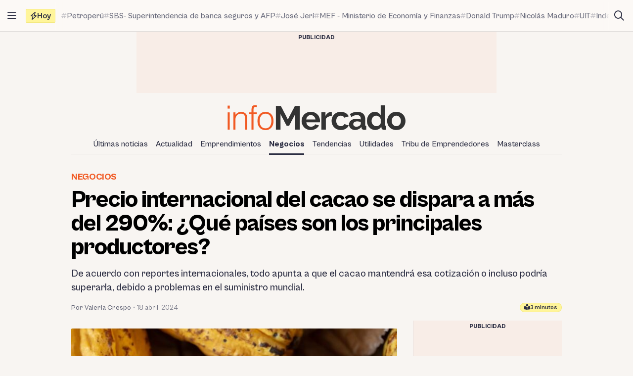

--- FILE ---
content_type: text/html; charset=UTF-8
request_url: https://infomercado.pe/precio-internacional-del-cacao-sube-293-que-pais-se-ubica-entre-los-principales-productores/
body_size: 17038
content:
<!doctype html>
<html lang="es" >
<head>
	<meta charset="UTF-8" />
	<meta name="viewport" content="width=device-width, initial-scale=1" />

	<meta name='robots' content='index, follow, max-image-preview:large, max-snippet:-1, max-video-preview:-1' />

	<title>Cacao sube de precio a nivel internacional</title>
	<meta name="description" content="Ante la subida de precio internacional del cacao, es importante conocer qué país es uno de sus principales productores. Aquí te lo mostramos." />
	<link rel="canonical" href="https://infomercado.pe/precio-internacional-del-cacao-sube-293-que-pais-se-ubica-entre-los-principales-productores/" />
	<meta property="og:locale" content="es_ES" />
	<meta property="og:type" content="article" />
	<meta property="og:title" content="Precio internacional del cacao se dispara a más del 290%: ¿Qué países son los principales productores?" />
	<meta property="og:description" content="Ante la subida de precio internacional del cacao, es importante conocer qué país es uno de sus principales productores. Aquí te lo mostramos." />
	<meta property="og:url" content="https://infomercado.pe/precio-internacional-del-cacao-sube-293-que-pais-se-ubica-entre-los-principales-productores/" />
	<meta property="og:site_name" content="Infomercado" />
	<meta property="article:publisher" content="https://www.facebook.com/infomercadoperu" />
	<meta property="article:author" content="https://www.facebook.com/valeria.crespo.777?mibextid=ZbWKwL" />
	<meta property="article:published_time" content="2024-04-18T16:02:10+00:00" />
	<meta property="og:image" content="https://infomercado.pe/wp-content/uploads/2024/04/cacao.jpg" />
	<meta property="og:image:width" content="1600" />
	<meta property="og:image:height" content="1066" />
	<meta property="og:image:type" content="image/jpeg" />
	<meta name="author" content="Valeria Crespo" />
	<meta name="twitter:card" content="summary_large_image" />
	<meta name="twitter:creator" content="@infomercadoperu" />
	<meta name="twitter:site" content="@infomercadoperu" />


<link rel='dns-prefetch' href='//infomercado.pe' />
<link rel="alternate" type="application/rss+xml" title="Infomercado &raquo; Feed" href="https://infomercado.pe/feed/" />
<link rel="alternate" type="application/rss+xml" title="Infomercado &raquo; Feed de los comentarios" href="https://infomercado.pe/comments/feed/" />
<style id='wp-img-auto-sizes-contain-inline-css'>
img:is([sizes=auto i],[sizes^="auto," i]){contain-intrinsic-size:3000px 1500px}
/*# sourceURL=wp-img-auto-sizes-contain-inline-css */
</style>
<style id='classic-theme-styles-inline-css'>
/*! This file is auto-generated */
.wp-block-button__link{color:#fff;background-color:#32373c;border-radius:9999px;box-shadow:none;text-decoration:none;padding:calc(.667em + 2px) calc(1.333em + 2px);font-size:1.125em}.wp-block-file__button{background:#32373c;color:#fff;text-decoration:none}
/*# sourceURL=/wp-includes/css/classic-themes.min.css */
</style>
<link rel='stylesheet' id='infonews-style-css' href='https://infomercado.pe/wp-content/themes/infonews/style.css?ver=1.0.0a5' media='all' />
<link rel='stylesheet' id='infonews-print-style-css' href='https://infomercado.pe/wp-content/themes/infonews/style-print.css?ver=1.0.0a5' media='print' />

		<script id="infonews-global-vars">
			window.infonews = {"site_url":"https:\/\/infomercado.pe\/","rest_base_url":"https:\/\/infomercado.pe\/wp-json\/","template_directory_url":"https:\/\/infomercado.pe\/wp-content\/themes\/infonews","logo":{"color_light":"https:\/\/infomercado.pe\/wp-content\/uploads\/2022\/11\/infomercado-header-logo-color-light.png","color_dark":"https:\/\/infomercado.pe\/wp-content\/uploads\/2022\/11\/infomercado-header-logo-color-dark.png","grayscale_light":"https:\/\/infomercado.pe\/wp-content\/uploads\/2022\/05\/logo-infomercado-grayscale-light.svg","grayscale_dark":"https:\/\/infomercado.pe\/wp-content\/uploads\/2022\/05\/logo-infomercado-grayscale-dark.svg"},"topics":{"posts_per_page":24},"tag_archive_id":null,"category_archive_id":null,"author_archive_id":null,"subscriber_needs_profile":null,"post_id":261911};
		</script>

		<link rel="alternate" href="https://infomercado.pe/" hreflang="x-default" />
<link rel="alternate" href="https://infomercado.pe/" hreflang="es" />
<link rel="alternate" href="https://infomercado.pe/" hreflang="es-pe" />
<link rel="alternate" href="https://infomercado.net/colombia/" hreflang="es-co" />
<link rel="alternate" href="https://infomercado.net/ecuador/" hreflang="es-ec" />
<link rel="alternate" href="https://infomercado.net/mexico/" hreflang="es-mx" />
		
		<style type="text/css" id="infonews-customizer-css">
			:root {
				--color-light-primary: #f15a24;
--color-light-primary-rgb: 241 90 36;
--color-light-primary-2: #e55622;
--color-light-primary-2-rgb: 229 86 34;
				--color-dark-primary: #fdb398;
--color-dark-primary-rgb: 253 179 152;
--color-dark-primary-2: #f0aa90;
--color-dark-primary-2-rgb: 240 170 144;
			}

					</style>

		
		<!-- EZ targeting -->
		<meta name="category" content="negocios" />

		<!-- GTM Data Layer -->
		<script data-no-optimize="1" data-cfasync="false">
			window.dataLayer = window.dataLayer || [];
			window.dataLayer.push({
				'wpCategorySlug': 'negocios',
				'wpAuthorUser': 'vcrespo',
				'loggedInWpUser': ''
			});
		</script>

		
		<script async src="https://securepubads.g.doubleclick.net/tag/js/gpt.js"></script>
		<script>
			window.googletag = window.googletag || {cmd: []};

			googletag.cmd.push(function() {
				
		// Expands to the whole width of the container. Small height.
		var shortContainerMapping = googletag.sizeMapping()
			.addSize([1024, 0], [[728, 90], [970, 90], 'fluid'])
			.addSize([776, 0], [[728, 90]])
			.addSize([0, 0], [[320, 100], [300, 250]])
			.build();

		// Expands to the whole width of the container. Large height on mobile screens.
		var tallContainerMapping = googletag.sizeMapping()
			.addSize([1024, 0], [[970, 90], 'fluid'])
			.addSize([776, 0], [[728, 90]])
			.addSize([640, 0], [[320, 100], [300, 250]])
			.addSize([0, 0], [[300, 250], [300, 600]])
			.build();

		var entryMapping = googletag.sizeMapping()
			//.addSize([1024, 0], [[728, 90], [970, 90]])
			//.addSize([768, 0], [[300, 250], [728, 90]])
			.addSize([640, 0], [[300, 250], [300, 600], [468, 60], [320, 100]])
			.addSize([0, 0], [[320, 100], [300, 250], [300, 600]])
			.build();

		var sidebarMapping = googletag.sizeMapping()
			.addSize([1024, 0], [[300, 250], [300, 600], 'fluid'])
			.addSize([0, 0], [[320, 100], [300, 250], [300, 600]])
			.build();

		/*
		var stickySidebarMapping = googletag.sizeMapping()
			.addSize([1024, 0], [[300, 600], 'fluid'])
			.addSize([0, 0], [[320, 100], [300, 250]])
			.build();
		*/

						
		
			googletag.
				defineSlot(
					'/21687459537/infomercado/Infomercado_2022_Skyscraper_Left',
					[[120, 600], [160, 600]],
					'div-gpt-ad-Infomercado_2022_Skyscraper_Left-0'
				)
				.setTargeting('section', [])
				.addService(googletag.pubads());

			googletag.
				defineSlot(
					'/21687459537/infomercado/Infomercado_2022_Skyscraper_Right',
					[[120, 600], [160, 600]],
					'div-gpt-ad-Infomercado_2022_Skyscraper_Right-0'
				)
				.setTargeting('section', [])
				.addService(googletag.pubads());

		
		googletag.
			defineSlot(
				'/21687459537/infomercado/Infomercado_2022_Header',
				[[320, 100], [300, 250], [728, 90], [970, 90]],
				'div-gpt-ad-Infomercado_2022_Header-0'
			)
			.setTargeting('section', [])
			.addService(googletag.pubads())
			.defineSizeMapping(shortContainerMapping);

		
					googletag
				.defineSlot(
					'/21687459537/infomercado/Infomercado_2022_Article_Top',
					[[320, 100]],
					'div-gpt-ad-Infomercado_2022_Article_Top-0'
				)
				.addService(googletag.pubads())
				.defineSizeMapping(entryMapping);

			googletag
				.defineSlot(
					'/21687459537/infomercado/Infomercado_2022_Article_Bottom',
					[[320, 50], [320, 100], [300, 250], [300, 600]],
					'div-gpt-ad-Infomercado_2022_Article_Bottom-0'
				)
				.addService(googletag.pubads())
				.defineSizeMapping(entryMapping);

			googletag
				.defineSlot(
					'/21687459537/infomercado/Infomercado_2022_Article_After_Video',
					[[320, 100], [300, 250]],
					'div-gpt-ad-Infomercado_2022_Article_After_Video-0'
				)
				.addService(googletag.pubads())
				.defineSizeMapping(sidebarMapping);
		
					googletag
				.defineSlot(
					'/21687459537/infomercado/Infomercado_2022_Article_Sidebar_Top',
					[[320, 100], [300, 250]],
					'div-gpt-ad-Infomercado_2022_Article_Sidebar_Top-0'
				)
				.addService(googletag.pubads())
				.defineSizeMapping(sidebarMapping);

			googletag
				.defineSlot(
					'/21687459537/infomercado/Infomercado_2022_Article_Sidebar_Middle',
					[[320, 100]],
					'div-gpt-ad-Infomercado_2022_Article_Sidebar_Middle-0'
				)
				.addService(googletag.pubads());

			googletag
				.defineSlot(
					'/21687459537/infomercado/Infomercado_2022_Article_Sidebar_Middle',
					[[320, 100]],
					'div-gpt-ad-Infomercado_2022_Article_Sidebar_Middle-1'
				)
				.addService(googletag.pubads());

			googletag
				.defineSlot(
					'/21687459537/infomercado/Infomercado_2022_Article_Sidebar_Sticky',
					[[300, 600]],
					'div-gpt-ad-Infomercado_2022_Article_Sidebar_Sticky-0'
				)
				.addService(googletag.pubads());
		
		googletag.
			defineSlot(
				'/21687459537/infomercado/Infomercado_2022_Footer_After',
				[[320, 100], [728, 90], [970, 90]],
				'div-gpt-ad-Infomercado_2022_Footer_After-0'
			)
			.setTargeting('section', [])
			.addService(googletag.pubads())
			.defineSizeMapping(tallContainerMapping);

						
				
				googletag.pubads().setCentering(true);
        		googletag.pubads().enableLazyLoad({
					// Fetch slots within 2 viewports.
					fetchMarginPercent: 200,
					// Render slots within 2 viewports.
					renderMarginPercent: 200,
					// Double the above values on mobile, where viewports are smaller
					// and users tend to scroll faster.
					mobileScaling: 1.0
				});
				//googletag.pubads().enableVideoAds();
				//googletag.pubads().enableSingleRequest();

				// Register event handlers to observe lazy loading behavior.
				googletag.pubads().addEventListener('slotRequested', function(event) {
					console.log(event.slot.getSlotElementId(), 'fetched');
				});

				googletag.pubads().addEventListener('slotOnload', function(event) {
					console.log(event.slot.getSlotElementId(), 'rendered');
				});

				googletag.enableServices();
			});
		</script>

		<link rel="icon" href="https://infomercado.pe/wp-content/uploads/2019/06/cropped-infomercadoredondo-32x32.png" sizes="32x32" />
<link rel="icon" href="https://infomercado.pe/wp-content/uploads/2019/06/cropped-infomercadoredondo-192x192.png" sizes="192x192" />
<link rel="apple-touch-icon" href="https://infomercado.pe/wp-content/uploads/2019/06/cropped-infomercadoredondo-180x180.png" />
<meta name="msapplication-TileImage" content="https://infomercado.pe/wp-content/uploads/2019/06/cropped-infomercadoredondo-270x270.png" />
<script>window.pushMST_config={"vapidPK":"BMq37yzPAelNP7G4ONppoUNvV1KPAP0RmS3V7otLUkIXdL8zRyDTjDLQ4gyvHa2m49ZMFOoYSD4m6Nq8ffZU2UM","enableOverlay":true,"swPath":"/sw.js","i18n":{}};
	var pushmasterTag = document.createElement('script');
	pushmasterTag.src = "https://cdn.pushmaster-cdn.xyz/scripts/publishers/621fa866da58ce0009c0a68f/SDK.js";
	pushmasterTag.setAttribute('defer','');

	var firstScriptTag = document.getElementsByTagName('script')[0];
	firstScriptTag.parentNode.insertBefore(pushmasterTag, firstScriptTag);
</script><style id='wp-block-heading-inline-css'>
h1:where(.wp-block-heading).has-background,h2:where(.wp-block-heading).has-background,h3:where(.wp-block-heading).has-background,h4:where(.wp-block-heading).has-background,h5:where(.wp-block-heading).has-background,h6:where(.wp-block-heading).has-background{padding:1.25em 2.375em}h1.has-text-align-left[style*=writing-mode]:where([style*=vertical-lr]),h1.has-text-align-right[style*=writing-mode]:where([style*=vertical-rl]),h2.has-text-align-left[style*=writing-mode]:where([style*=vertical-lr]),h2.has-text-align-right[style*=writing-mode]:where([style*=vertical-rl]),h3.has-text-align-left[style*=writing-mode]:where([style*=vertical-lr]),h3.has-text-align-right[style*=writing-mode]:where([style*=vertical-rl]),h4.has-text-align-left[style*=writing-mode]:where([style*=vertical-lr]),h4.has-text-align-right[style*=writing-mode]:where([style*=vertical-rl]),h5.has-text-align-left[style*=writing-mode]:where([style*=vertical-lr]),h5.has-text-align-right[style*=writing-mode]:where([style*=vertical-rl]),h6.has-text-align-left[style*=writing-mode]:where([style*=vertical-lr]),h6.has-text-align-right[style*=writing-mode]:where([style*=vertical-rl]){rotate:180deg}
/*# sourceURL=https://infomercado.pe/wp-includes/blocks/heading/style.min.css */
</style>
<style id='wp-block-image-inline-css'>
.wp-block-image>a,.wp-block-image>figure>a{display:inline-block}.wp-block-image img{box-sizing:border-box;height:auto;max-width:100%;vertical-align:bottom}@media not (prefers-reduced-motion){.wp-block-image img.hide{visibility:hidden}.wp-block-image img.show{animation:show-content-image .4s}}.wp-block-image[style*=border-radius] img,.wp-block-image[style*=border-radius]>a{border-radius:inherit}.wp-block-image.has-custom-border img{box-sizing:border-box}.wp-block-image.aligncenter{text-align:center}.wp-block-image.alignfull>a,.wp-block-image.alignwide>a{width:100%}.wp-block-image.alignfull img,.wp-block-image.alignwide img{height:auto;width:100%}.wp-block-image .aligncenter,.wp-block-image .alignleft,.wp-block-image .alignright,.wp-block-image.aligncenter,.wp-block-image.alignleft,.wp-block-image.alignright{display:table}.wp-block-image .aligncenter>figcaption,.wp-block-image .alignleft>figcaption,.wp-block-image .alignright>figcaption,.wp-block-image.aligncenter>figcaption,.wp-block-image.alignleft>figcaption,.wp-block-image.alignright>figcaption{caption-side:bottom;display:table-caption}.wp-block-image .alignleft{float:left;margin:.5em 1em .5em 0}.wp-block-image .alignright{float:right;margin:.5em 0 .5em 1em}.wp-block-image .aligncenter{margin-left:auto;margin-right:auto}.wp-block-image :where(figcaption){margin-bottom:1em;margin-top:.5em}.wp-block-image.is-style-circle-mask img{border-radius:9999px}@supports ((-webkit-mask-image:none) or (mask-image:none)) or (-webkit-mask-image:none){.wp-block-image.is-style-circle-mask img{border-radius:0;-webkit-mask-image:url('data:image/svg+xml;utf8,<svg viewBox="0 0 100 100" xmlns="http://www.w3.org/2000/svg"><circle cx="50" cy="50" r="50"/></svg>');mask-image:url('data:image/svg+xml;utf8,<svg viewBox="0 0 100 100" xmlns="http://www.w3.org/2000/svg"><circle cx="50" cy="50" r="50"/></svg>');mask-mode:alpha;-webkit-mask-position:center;mask-position:center;-webkit-mask-repeat:no-repeat;mask-repeat:no-repeat;-webkit-mask-size:contain;mask-size:contain}}:root :where(.wp-block-image.is-style-rounded img,.wp-block-image .is-style-rounded img){border-radius:9999px}.wp-block-image figure{margin:0}.wp-lightbox-container{display:flex;flex-direction:column;position:relative}.wp-lightbox-container img{cursor:zoom-in}.wp-lightbox-container img:hover+button{opacity:1}.wp-lightbox-container button{align-items:center;backdrop-filter:blur(16px) saturate(180%);background-color:#5a5a5a40;border:none;border-radius:4px;cursor:zoom-in;display:flex;height:20px;justify-content:center;opacity:0;padding:0;position:absolute;right:16px;text-align:center;top:16px;width:20px;z-index:100}@media not (prefers-reduced-motion){.wp-lightbox-container button{transition:opacity .2s ease}}.wp-lightbox-container button:focus-visible{outline:3px auto #5a5a5a40;outline:3px auto -webkit-focus-ring-color;outline-offset:3px}.wp-lightbox-container button:hover{cursor:pointer;opacity:1}.wp-lightbox-container button:focus{opacity:1}.wp-lightbox-container button:focus,.wp-lightbox-container button:hover,.wp-lightbox-container button:not(:hover):not(:active):not(.has-background){background-color:#5a5a5a40;border:none}.wp-lightbox-overlay{box-sizing:border-box;cursor:zoom-out;height:100vh;left:0;overflow:hidden;position:fixed;top:0;visibility:hidden;width:100%;z-index:100000}.wp-lightbox-overlay .close-button{align-items:center;cursor:pointer;display:flex;justify-content:center;min-height:40px;min-width:40px;padding:0;position:absolute;right:calc(env(safe-area-inset-right) + 16px);top:calc(env(safe-area-inset-top) + 16px);z-index:5000000}.wp-lightbox-overlay .close-button:focus,.wp-lightbox-overlay .close-button:hover,.wp-lightbox-overlay .close-button:not(:hover):not(:active):not(.has-background){background:none;border:none}.wp-lightbox-overlay .lightbox-image-container{height:var(--wp--lightbox-container-height);left:50%;overflow:hidden;position:absolute;top:50%;transform:translate(-50%,-50%);transform-origin:top left;width:var(--wp--lightbox-container-width);z-index:9999999999}.wp-lightbox-overlay .wp-block-image{align-items:center;box-sizing:border-box;display:flex;height:100%;justify-content:center;margin:0;position:relative;transform-origin:0 0;width:100%;z-index:3000000}.wp-lightbox-overlay .wp-block-image img{height:var(--wp--lightbox-image-height);min-height:var(--wp--lightbox-image-height);min-width:var(--wp--lightbox-image-width);width:var(--wp--lightbox-image-width)}.wp-lightbox-overlay .wp-block-image figcaption{display:none}.wp-lightbox-overlay button{background:none;border:none}.wp-lightbox-overlay .scrim{background-color:#fff;height:100%;opacity:.9;position:absolute;width:100%;z-index:2000000}.wp-lightbox-overlay.active{visibility:visible}@media not (prefers-reduced-motion){.wp-lightbox-overlay.active{animation:turn-on-visibility .25s both}.wp-lightbox-overlay.active img{animation:turn-on-visibility .35s both}.wp-lightbox-overlay.show-closing-animation:not(.active){animation:turn-off-visibility .35s both}.wp-lightbox-overlay.show-closing-animation:not(.active) img{animation:turn-off-visibility .25s both}.wp-lightbox-overlay.zoom.active{animation:none;opacity:1;visibility:visible}.wp-lightbox-overlay.zoom.active .lightbox-image-container{animation:lightbox-zoom-in .4s}.wp-lightbox-overlay.zoom.active .lightbox-image-container img{animation:none}.wp-lightbox-overlay.zoom.active .scrim{animation:turn-on-visibility .4s forwards}.wp-lightbox-overlay.zoom.show-closing-animation:not(.active){animation:none}.wp-lightbox-overlay.zoom.show-closing-animation:not(.active) .lightbox-image-container{animation:lightbox-zoom-out .4s}.wp-lightbox-overlay.zoom.show-closing-animation:not(.active) .lightbox-image-container img{animation:none}.wp-lightbox-overlay.zoom.show-closing-animation:not(.active) .scrim{animation:turn-off-visibility .4s forwards}}@keyframes show-content-image{0%{visibility:hidden}99%{visibility:hidden}to{visibility:visible}}@keyframes turn-on-visibility{0%{opacity:0}to{opacity:1}}@keyframes turn-off-visibility{0%{opacity:1;visibility:visible}99%{opacity:0;visibility:visible}to{opacity:0;visibility:hidden}}@keyframes lightbox-zoom-in{0%{transform:translate(calc((-100vw + var(--wp--lightbox-scrollbar-width))/2 + var(--wp--lightbox-initial-left-position)),calc(-50vh + var(--wp--lightbox-initial-top-position))) scale(var(--wp--lightbox-scale))}to{transform:translate(-50%,-50%) scale(1)}}@keyframes lightbox-zoom-out{0%{transform:translate(-50%,-50%) scale(1);visibility:visible}99%{visibility:visible}to{transform:translate(calc((-100vw + var(--wp--lightbox-scrollbar-width))/2 + var(--wp--lightbox-initial-left-position)),calc(-50vh + var(--wp--lightbox-initial-top-position))) scale(var(--wp--lightbox-scale));visibility:hidden}}
/*# sourceURL=https://infomercado.pe/wp-includes/blocks/image/style.min.css */
</style>
<style id='wp-block-paragraph-inline-css'>
.is-small-text{font-size:.875em}.is-regular-text{font-size:1em}.is-large-text{font-size:2.25em}.is-larger-text{font-size:3em}.has-drop-cap:not(:focus):first-letter{float:left;font-size:8.4em;font-style:normal;font-weight:100;line-height:.68;margin:.05em .1em 0 0;text-transform:uppercase}body.rtl .has-drop-cap:not(:focus):first-letter{float:none;margin-left:.1em}p.has-drop-cap.has-background{overflow:hidden}:root :where(p.has-background){padding:1.25em 2.375em}:where(p.has-text-color:not(.has-link-color)) a{color:inherit}p.has-text-align-left[style*="writing-mode:vertical-lr"],p.has-text-align-right[style*="writing-mode:vertical-rl"]{rotate:180deg}
/*# sourceURL=https://infomercado.pe/wp-includes/blocks/paragraph/style.min.css */
</style>
<style id='global-styles-inline-css'>
:root{--wp--preset--aspect-ratio--square: 1;--wp--preset--aspect-ratio--4-3: 4/3;--wp--preset--aspect-ratio--3-4: 3/4;--wp--preset--aspect-ratio--3-2: 3/2;--wp--preset--aspect-ratio--2-3: 2/3;--wp--preset--aspect-ratio--16-9: 16/9;--wp--preset--aspect-ratio--9-16: 9/16;--wp--preset--color--black: #000000;--wp--preset--color--cyan-bluish-gray: #abb8c3;--wp--preset--color--white: #ffffff;--wp--preset--color--pale-pink: #f78da7;--wp--preset--color--vivid-red: #cf2e2e;--wp--preset--color--luminous-vivid-orange: #ff6900;--wp--preset--color--luminous-vivid-amber: #fcb900;--wp--preset--color--light-green-cyan: #7bdcb5;--wp--preset--color--vivid-green-cyan: #00d084;--wp--preset--color--pale-cyan-blue: #8ed1fc;--wp--preset--color--vivid-cyan-blue: #0693e3;--wp--preset--color--vivid-purple: #9b51e0;--wp--preset--gradient--vivid-cyan-blue-to-vivid-purple: linear-gradient(135deg,rgb(6,147,227) 0%,rgb(155,81,224) 100%);--wp--preset--gradient--light-green-cyan-to-vivid-green-cyan: linear-gradient(135deg,rgb(122,220,180) 0%,rgb(0,208,130) 100%);--wp--preset--gradient--luminous-vivid-amber-to-luminous-vivid-orange: linear-gradient(135deg,rgb(252,185,0) 0%,rgb(255,105,0) 100%);--wp--preset--gradient--luminous-vivid-orange-to-vivid-red: linear-gradient(135deg,rgb(255,105,0) 0%,rgb(207,46,46) 100%);--wp--preset--gradient--very-light-gray-to-cyan-bluish-gray: linear-gradient(135deg,rgb(238,238,238) 0%,rgb(169,184,195) 100%);--wp--preset--gradient--cool-to-warm-spectrum: linear-gradient(135deg,rgb(74,234,220) 0%,rgb(151,120,209) 20%,rgb(207,42,186) 40%,rgb(238,44,130) 60%,rgb(251,105,98) 80%,rgb(254,248,76) 100%);--wp--preset--gradient--blush-light-purple: linear-gradient(135deg,rgb(255,206,236) 0%,rgb(152,150,240) 100%);--wp--preset--gradient--blush-bordeaux: linear-gradient(135deg,rgb(254,205,165) 0%,rgb(254,45,45) 50%,rgb(107,0,62) 100%);--wp--preset--gradient--luminous-dusk: linear-gradient(135deg,rgb(255,203,112) 0%,rgb(199,81,192) 50%,rgb(65,88,208) 100%);--wp--preset--gradient--pale-ocean: linear-gradient(135deg,rgb(255,245,203) 0%,rgb(182,227,212) 50%,rgb(51,167,181) 100%);--wp--preset--gradient--electric-grass: linear-gradient(135deg,rgb(202,248,128) 0%,rgb(113,206,126) 100%);--wp--preset--gradient--midnight: linear-gradient(135deg,rgb(2,3,129) 0%,rgb(40,116,252) 100%);--wp--preset--font-size--small: 13px;--wp--preset--font-size--medium: 20px;--wp--preset--font-size--large: 36px;--wp--preset--font-size--x-large: 42px;--wp--preset--spacing--20: 0.44rem;--wp--preset--spacing--30: 0.67rem;--wp--preset--spacing--40: 1rem;--wp--preset--spacing--50: 1.5rem;--wp--preset--spacing--60: 2.25rem;--wp--preset--spacing--70: 3.38rem;--wp--preset--spacing--80: 5.06rem;--wp--preset--shadow--natural: 6px 6px 9px rgba(0, 0, 0, 0.2);--wp--preset--shadow--deep: 12px 12px 50px rgba(0, 0, 0, 0.4);--wp--preset--shadow--sharp: 6px 6px 0px rgba(0, 0, 0, 0.2);--wp--preset--shadow--outlined: 6px 6px 0px -3px rgb(255, 255, 255), 6px 6px rgb(0, 0, 0);--wp--preset--shadow--crisp: 6px 6px 0px rgb(0, 0, 0);}:where(.is-layout-flex){gap: 0.5em;}:where(.is-layout-grid){gap: 0.5em;}body .is-layout-flex{display: flex;}.is-layout-flex{flex-wrap: wrap;align-items: center;}.is-layout-flex > :is(*, div){margin: 0;}body .is-layout-grid{display: grid;}.is-layout-grid > :is(*, div){margin: 0;}:where(.wp-block-columns.is-layout-flex){gap: 2em;}:where(.wp-block-columns.is-layout-grid){gap: 2em;}:where(.wp-block-post-template.is-layout-flex){gap: 1.25em;}:where(.wp-block-post-template.is-layout-grid){gap: 1.25em;}.has-black-color{color: var(--wp--preset--color--black) !important;}.has-cyan-bluish-gray-color{color: var(--wp--preset--color--cyan-bluish-gray) !important;}.has-white-color{color: var(--wp--preset--color--white) !important;}.has-pale-pink-color{color: var(--wp--preset--color--pale-pink) !important;}.has-vivid-red-color{color: var(--wp--preset--color--vivid-red) !important;}.has-luminous-vivid-orange-color{color: var(--wp--preset--color--luminous-vivid-orange) !important;}.has-luminous-vivid-amber-color{color: var(--wp--preset--color--luminous-vivid-amber) !important;}.has-light-green-cyan-color{color: var(--wp--preset--color--light-green-cyan) !important;}.has-vivid-green-cyan-color{color: var(--wp--preset--color--vivid-green-cyan) !important;}.has-pale-cyan-blue-color{color: var(--wp--preset--color--pale-cyan-blue) !important;}.has-vivid-cyan-blue-color{color: var(--wp--preset--color--vivid-cyan-blue) !important;}.has-vivid-purple-color{color: var(--wp--preset--color--vivid-purple) !important;}.has-black-background-color{background-color: var(--wp--preset--color--black) !important;}.has-cyan-bluish-gray-background-color{background-color: var(--wp--preset--color--cyan-bluish-gray) !important;}.has-white-background-color{background-color: var(--wp--preset--color--white) !important;}.has-pale-pink-background-color{background-color: var(--wp--preset--color--pale-pink) !important;}.has-vivid-red-background-color{background-color: var(--wp--preset--color--vivid-red) !important;}.has-luminous-vivid-orange-background-color{background-color: var(--wp--preset--color--luminous-vivid-orange) !important;}.has-luminous-vivid-amber-background-color{background-color: var(--wp--preset--color--luminous-vivid-amber) !important;}.has-light-green-cyan-background-color{background-color: var(--wp--preset--color--light-green-cyan) !important;}.has-vivid-green-cyan-background-color{background-color: var(--wp--preset--color--vivid-green-cyan) !important;}.has-pale-cyan-blue-background-color{background-color: var(--wp--preset--color--pale-cyan-blue) !important;}.has-vivid-cyan-blue-background-color{background-color: var(--wp--preset--color--vivid-cyan-blue) !important;}.has-vivid-purple-background-color{background-color: var(--wp--preset--color--vivid-purple) !important;}.has-black-border-color{border-color: var(--wp--preset--color--black) !important;}.has-cyan-bluish-gray-border-color{border-color: var(--wp--preset--color--cyan-bluish-gray) !important;}.has-white-border-color{border-color: var(--wp--preset--color--white) !important;}.has-pale-pink-border-color{border-color: var(--wp--preset--color--pale-pink) !important;}.has-vivid-red-border-color{border-color: var(--wp--preset--color--vivid-red) !important;}.has-luminous-vivid-orange-border-color{border-color: var(--wp--preset--color--luminous-vivid-orange) !important;}.has-luminous-vivid-amber-border-color{border-color: var(--wp--preset--color--luminous-vivid-amber) !important;}.has-light-green-cyan-border-color{border-color: var(--wp--preset--color--light-green-cyan) !important;}.has-vivid-green-cyan-border-color{border-color: var(--wp--preset--color--vivid-green-cyan) !important;}.has-pale-cyan-blue-border-color{border-color: var(--wp--preset--color--pale-cyan-blue) !important;}.has-vivid-cyan-blue-border-color{border-color: var(--wp--preset--color--vivid-cyan-blue) !important;}.has-vivid-purple-border-color{border-color: var(--wp--preset--color--vivid-purple) !important;}.has-vivid-cyan-blue-to-vivid-purple-gradient-background{background: var(--wp--preset--gradient--vivid-cyan-blue-to-vivid-purple) !important;}.has-light-green-cyan-to-vivid-green-cyan-gradient-background{background: var(--wp--preset--gradient--light-green-cyan-to-vivid-green-cyan) !important;}.has-luminous-vivid-amber-to-luminous-vivid-orange-gradient-background{background: var(--wp--preset--gradient--luminous-vivid-amber-to-luminous-vivid-orange) !important;}.has-luminous-vivid-orange-to-vivid-red-gradient-background{background: var(--wp--preset--gradient--luminous-vivid-orange-to-vivid-red) !important;}.has-very-light-gray-to-cyan-bluish-gray-gradient-background{background: var(--wp--preset--gradient--very-light-gray-to-cyan-bluish-gray) !important;}.has-cool-to-warm-spectrum-gradient-background{background: var(--wp--preset--gradient--cool-to-warm-spectrum) !important;}.has-blush-light-purple-gradient-background{background: var(--wp--preset--gradient--blush-light-purple) !important;}.has-blush-bordeaux-gradient-background{background: var(--wp--preset--gradient--blush-bordeaux) !important;}.has-luminous-dusk-gradient-background{background: var(--wp--preset--gradient--luminous-dusk) !important;}.has-pale-ocean-gradient-background{background: var(--wp--preset--gradient--pale-ocean) !important;}.has-electric-grass-gradient-background{background: var(--wp--preset--gradient--electric-grass) !important;}.has-midnight-gradient-background{background: var(--wp--preset--gradient--midnight) !important;}.has-small-font-size{font-size: var(--wp--preset--font-size--small) !important;}.has-medium-font-size{font-size: var(--wp--preset--font-size--medium) !important;}.has-large-font-size{font-size: var(--wp--preset--font-size--large) !important;}.has-x-large-font-size{font-size: var(--wp--preset--font-size--x-large) !important;}
/*# sourceURL=global-styles-inline-css */
</style>
</head>

<body class="wp-singular post-template-default single single-post postid-261911 single-format-standard wp-custom-logo wp-embed-responsive wp-theme-infonews wp-child-theme-infomercado no-js bg-earth-200 dark:bg-dark-background antialiased">


		<noscript><iframe src="https://www.googletagmanager.com/ns.html?id=GTM-NQVBW95" height="0" width="0" style="display:none;visibility:hidden"></iframe></noscript>

		
<div id="page" class="site relative">
	<a class="skip-link screen-reader-text" href="#content">Saltar al contenido</a>

<div id="site-drawer-modal" class="modal" aria-hidden="true">

	<div class="modal__overlay" tabindex="-1" data-micromodal-close>

		<div id="site-drawer" class="modal__container modal__container--drawer" role="dialog" aria-modal="true" aria-label="Main navigation">

			<button
				class="modal__close btn-circle btn-circle_in-header absolute top-1 right-1 z-10"
				title="Cerrar menú"
				data-micromodal-close
			>
				<i class="fa-regular fa-xmark"></i>
			</button>

			<div id="modal-1-content" class="mondal__content modal__content--drawer">
				
<div class="drawer-widget">
	<ul>
		<li class="list-item">
			<a href="https://infomercado.pe/">
				<i class="list-icon fa-regular fa-bolt-lightning"></i>
				<span class="list-content">Titulares</span>
			</a>
		</li>

		<li class="list-item">
			<a href="https://infomercado.pe/?s=">
				<i class="list-icon fa-regular fa-magnifying-glass"></i>
				<span class="list-content">Buscar</span>
			</a>
		</li>

		<li class="list-item">
			<a href="https://infomercado.pe/topics/">
				<i class="list-icon fa-regular fa-hashtag"></i>
				<span class="list-content">Temas</span>
			</a>
		</li>

					<li class="list-item">
				<a href="https://infomercado.pe/videos/">
					<i class="list-icon fa-regular fa-camcorder"></i>
					<span class="list-content">Videos</span>
				</a>
			</li>
			</ul>
</div>



	<div class="drawer-widget">
		<ul id="drawer-menu" class=""><li class="list-item"><a href="https://infomercado.pe/ultimas-noticias/"><i class="list-icon fa-regular fa-newspaper"></i><span class="list-content">Últimas noticias</span></a></li>
<li class="list-item"><a href="https://infomercado.pe/actualidad/"><i class="list-icon fa-regular fa-newspaper"></i><span class="list-content">Actualidad</span></a></li>
<li class="list-item"><a href="https://infomercado.pe/negocios/emprendimientos/"><i class="list-icon fa-regular fa-newspaper"></i><span class="list-content">Emprendimientos</span></a></li>
<li class="list-item active"><a href="https://infomercado.pe/negocios/"><i class="list-icon fa-regular fa-newspaper"></i><span class="list-content">Negocios</span></a>
<ul class="sub-menu">
	<li class="list-item"><a href="https://infomercado.pe/negocios/sectores/" title="Noticias relevantes y ampliadas por sector: minería, agricultura, etc."><i class="list-icon fa-solid fa-circle-small"></i><span class="list-content">Sectores</span></a></li>
	<li class="list-item"><a href="https://infomercado.pe/negocios/finanzas/"><i class="list-icon fa-solid fa-circle-small"></i><span class="list-content">Finanzas</span></a></li>
	<li class="list-item"><a href="https://infomercado.pe/negocios/startups/"><i class="list-icon fa-solid fa-circle-small"></i><span class="list-content">Startups</span></a></li>
</ul>
</li>
<li class="list-item"><a href="https://infomercado.pe/tendencias/"><i class="list-icon fa-regular fa-newspaper"></i><span class="list-content">Tendencias</span></a></li>
<li class="list-item"><a href="https://infomercado.pe/utilidades/"><i class="list-icon fa-regular fa-newspaper"></i><span class="list-content">Utilidades</span></a></li>
<li class="list-item"><a href="https://infomercado.pe/tribu"><i class="list-icon fa-regular fa-newspaper"></i><span class="list-content">Tribu de Emprendedores</span></a></li>
<li class="list-item"><a href="https://infomercado.pe/masterclass"><i class="list-icon fa-regular fa-newspaper"></i><span class="list-content">Masterclass</span></a></li>
</ul>	</div>




	<div class="drawer-widget">
		<ul>
							
				<li class="list-item active">
					<a href="https://infomercado.pe/">
													<span class="list-icon">
								<img src="https://infomercado.pe/wp-content/uploads/2022/10/flag-peru.png" width="20" height="20" aria-hidden="true">
							</span>
						
						<span class="list-content">Perú</span>
					</a>
				</li>
							
				<li class="list-item ">
					<a href="https://infomercado.net/colombia/">
													<span class="list-icon">
								<img src="https://infomercado.pe/wp-content/uploads/sites/3/2022/12/flag-colombia.png" width="20" height="20" aria-hidden="true">
							</span>
						
						<span class="list-content">Colombia</span>
					</a>
				</li>
							
				<li class="list-item ">
					<a href="https://infomercado.net/ecuador/">
													<span class="list-icon">
								<img src="https://infomercado.pe/wp-content/uploads/sites/4/2022/12/flag-ecuador.png" width="20" height="20" aria-hidden="true">
							</span>
						
						<span class="list-content">Ecuador</span>
					</a>
				</li>
							
				<li class="list-item ">
					<a href="https://infomercado.net/mexico/">
													<span class="list-icon">
								<img src="https://infomercado.pe/wp-content/uploads/sites/5/2023/01/flag-mexico.png" width="20" height="20" aria-hidden="true">
							</span>
						
						<span class="list-content">México</span>
					</a>
				</li>
					</ul>
	</div>


<!--
-->

	<div>
		<p class="text-body-100 mx-4 mb-4 mt-8 text-sm leading-tight">
			© Inversiones Digitales FVR SAC. Todos los derechos reservados.		</p>
	</div>
			</div>

		</div>

	</div>
</div>

<div id="site-topbar" class="site-bar bg-earth-100 transition-all sticky inset-x-0 top-0 z-40 ">
	<div class="flex h-16 items-stretch pl-1 pr-2 gap-1 border-b border-earth-400">
		<button
			class="btn-circle btn-circle_in-header self-center"
			title="Abrir/cerrar menú principal"
			data-micromodal-trigger="site-drawer-modal"
		>
			<i class="fa-regular fa-bars"></i>
		</button>

		<div class="flex items-center flex-grow min-w-0">
			
	<a
		id="site-topbar-logo"
		class="inline-flex flex-shrink-0 flex-col relative text-left transition-all max-w-max w-full overflow-hidden"
		href="https://infomercado.pe/"
		title="Ir a la página principal"
	>
		<img
			class="inline-block dark:hidden max-w-none"
			width="160"
			height="23"
			src="https://infomercado.pe/wp-content/uploads/2022/11/infomercado-bar-logo-color-light.png"
			alt="Infomercado logo"

			srcset="https://infomercado.pe/wp-content/uploads/2022/11/infomercado-bar-logo-color-light.png, https://infomercado.pe/wp-content/uploads/2022/11/infomercado-bar-logo-color-light@2x.png 2x"		/>

			</a>

	
			<div id="site-tags-desktop" class="hidden md:flex flex-grow ml-2 min-w-0">
				

	<div class="flex min-w-0">
		<div class="flex flex-shrink-0 flex-nowrap self-center items-center gap-1 h-7 px-2 leading-none rounded-sm font-bold bg-[#FFF59A] border border-[#F4E97F]">
			<i class="fa-regular fa-bolt"></i>
			<span>Hoy</span>
		</div>

		<div class="min-w-0 relative">
			<div class="absolute inset-y-0 w-4 left-0 bg-gradient-to-r from-earth-100 dark:from-dark-card-background"></div>

			<div class="flex py-4 px-3 gap-3 overflow-auto scrollbar-hide text-body-100 font-medium text-base">
				
					<a
						class="site-tag inline-flex gap-px items-center flex-nowrap whitespace-nowrap group/tag hover:text-body-200"
						href="https://infomercado.pe/petroperu-prepara-ingreso-de-capital-privado-con-contratos-previstos-para-junio/"
					>
						<i class="fa-regular fa-hashtag opacity-40 group-hover/tag:opacity-100 text-xs"></i>
						<span class="group-hover/tag:underline">Petroperú</span>
					</a>

				
					<a
						class="site-tag inline-flex gap-px items-center flex-nowrap whitespace-nowrap group/tag hover:text-body-200"
						href="https://infomercado.pe/sbs-interviene-dos-cooperativas-en-lima-por-patrimonio-negativo-mayor-a-1-5-millones-de-soles-en-cada-una/"
					>
						<i class="fa-regular fa-hashtag opacity-40 group-hover/tag:opacity-100 text-xs"></i>
						<span class="group-hover/tag:underline">SBS- Superintendencia de banca seguros y AFP</span>
					</a>

				
					<a
						class="site-tag inline-flex gap-px items-center flex-nowrap whitespace-nowrap group/tag hover:text-body-200"
						href="https://infomercado.pe/choque-de-trenes-en-machu-picchu-tendria-origen-en-error-humano-segun-el-premier-alvarez/"
					>
						<i class="fa-regular fa-hashtag opacity-40 group-hover/tag:opacity-100 text-xs"></i>
						<span class="group-hover/tag:underline">José Jerí</span>
					</a>

				
					<a
						class="site-tag inline-flex gap-px items-center flex-nowrap whitespace-nowrap group/tag hover:text-body-200"
						href="https://infomercado.pe/petroperu-prepara-ingreso-de-capital-privado-con-contratos-previstos-para-junio/"
					>
						<i class="fa-regular fa-hashtag opacity-40 group-hover/tag:opacity-100 text-xs"></i>
						<span class="group-hover/tag:underline">MEF - Ministerio de Economía y Finanzas</span>
					</a>

				
					<a
						class="site-tag inline-flex gap-px items-center flex-nowrap whitespace-nowrap group/tag hover:text-body-200"
						href="https://infomercado.pe/moodys-senala-que-salida-de-maduro-tendra-un-impacto-limitado-en-los-precios-del-petroleo-en-2026/"
					>
						<i class="fa-regular fa-hashtag opacity-40 group-hover/tag:opacity-100 text-xs"></i>
						<span class="group-hover/tag:underline">Donald Trump</span>
					</a>

				
					<a
						class="site-tag inline-flex gap-px items-center flex-nowrap whitespace-nowrap group/tag hover:text-body-200"
						href="https://infomercado.pe/repsol-y-eni-buscan-recuperar-us6000-millones-en-venezuela-tras-la-detencion-de-maduro/"
					>
						<i class="fa-regular fa-hashtag opacity-40 group-hover/tag:opacity-100 text-xs"></i>
						<span class="group-hover/tag:underline">Nicolás Maduro</span>
					</a>

				
					<a
						class="site-tag inline-flex gap-px items-center flex-nowrap whitespace-nowrap group/tag hover:text-body-200"
						href="https://infomercado.pe/nuevo-valor-de-la-uit-fija-en-s-22000-el-retiro-maximo-de-afp-en-2026/"
					>
						<i class="fa-regular fa-hashtag opacity-40 group-hover/tag:opacity-100 text-xs"></i>
						<span class="group-hover/tag:underline">UIT</span>
					</a>

				
					<a
						class="site-tag inline-flex gap-px items-center flex-nowrap whitespace-nowrap group/tag hover:text-body-200"
						href="https://infomercado.pe/indecopi-sanciona-con-mas-de-s-21000-a-panaderia-por-uso-de-empaques-similares-a-los-de-maria-almenara/"
					>
						<i class="fa-regular fa-hashtag opacity-40 group-hover/tag:opacity-100 text-xs"></i>
						<span class="group-hover/tag:underline">Indecopi</span>
					</a>

							</div>

			<div class="absolute inset-y-0 w-4 right-0 bg-gradient-to-l from-earth-100 dark:from-dark-card-background"></div>
		</div>
	</div>

			</div>
		</div>

		<div class="flex gap-1 items-center flex-shrink-0">
							<a
					class="btn-circle btn-circle_in-header"
					href="https://infomercado.pe/?s="
					title="Ir a la página de búsqueda"
					rel="nofollow"
				>
					<i class="fa-regular fa-magnifying-glass"></i>
				</a>
			
			<!--
			<im-theme-switch dropdown-id="theme-mode-dropdown-desktop"></im-theme-switch>
			-->

			<!--
						-->
		</div>
	</div>

	</div>

<header id="site-header" class="site-header text-center">
    <div id="site-tags-mobile" class="md:hidden pl-4 bg-earth-100 border-b border-earth-400">
        

	<div class="flex min-w-0">
		<div class="flex flex-shrink-0 flex-nowrap self-center items-center gap-1 h-7 px-2 leading-none rounded-sm font-bold bg-[#FFF59A] border border-[#F4E97F]">
			<i class="fa-regular fa-bolt"></i>
			<span>Hoy</span>
		</div>

		<div class="min-w-0 relative">
			<div class="absolute inset-y-0 w-4 left-0 bg-gradient-to-r from-earth-100 dark:from-dark-card-background"></div>

			<div class="flex py-4 px-3 gap-3 overflow-auto scrollbar-hide text-body-100 font-medium text-base">
				
					<a
						class="site-tag inline-flex gap-px items-center flex-nowrap whitespace-nowrap group/tag hover:text-body-200"
						href="https://infomercado.pe/petroperu-prepara-ingreso-de-capital-privado-con-contratos-previstos-para-junio/"
					>
						<i class="fa-regular fa-hashtag opacity-40 group-hover/tag:opacity-100 text-xs"></i>
						<span class="group-hover/tag:underline">Petroperú</span>
					</a>

				
					<a
						class="site-tag inline-flex gap-px items-center flex-nowrap whitespace-nowrap group/tag hover:text-body-200"
						href="https://infomercado.pe/sbs-interviene-dos-cooperativas-en-lima-por-patrimonio-negativo-mayor-a-1-5-millones-de-soles-en-cada-una/"
					>
						<i class="fa-regular fa-hashtag opacity-40 group-hover/tag:opacity-100 text-xs"></i>
						<span class="group-hover/tag:underline">SBS- Superintendencia de banca seguros y AFP</span>
					</a>

				
					<a
						class="site-tag inline-flex gap-px items-center flex-nowrap whitespace-nowrap group/tag hover:text-body-200"
						href="https://infomercado.pe/choque-de-trenes-en-machu-picchu-tendria-origen-en-error-humano-segun-el-premier-alvarez/"
					>
						<i class="fa-regular fa-hashtag opacity-40 group-hover/tag:opacity-100 text-xs"></i>
						<span class="group-hover/tag:underline">José Jerí</span>
					</a>

				
					<a
						class="site-tag inline-flex gap-px items-center flex-nowrap whitespace-nowrap group/tag hover:text-body-200"
						href="https://infomercado.pe/petroperu-prepara-ingreso-de-capital-privado-con-contratos-previstos-para-junio/"
					>
						<i class="fa-regular fa-hashtag opacity-40 group-hover/tag:opacity-100 text-xs"></i>
						<span class="group-hover/tag:underline">MEF - Ministerio de Economía y Finanzas</span>
					</a>

				
					<a
						class="site-tag inline-flex gap-px items-center flex-nowrap whitespace-nowrap group/tag hover:text-body-200"
						href="https://infomercado.pe/moodys-senala-que-salida-de-maduro-tendra-un-impacto-limitado-en-los-precios-del-petroleo-en-2026/"
					>
						<i class="fa-regular fa-hashtag opacity-40 group-hover/tag:opacity-100 text-xs"></i>
						<span class="group-hover/tag:underline">Donald Trump</span>
					</a>

				
					<a
						class="site-tag inline-flex gap-px items-center flex-nowrap whitespace-nowrap group/tag hover:text-body-200"
						href="https://infomercado.pe/repsol-y-eni-buscan-recuperar-us6000-millones-en-venezuela-tras-la-detencion-de-maduro/"
					>
						<i class="fa-regular fa-hashtag opacity-40 group-hover/tag:opacity-100 text-xs"></i>
						<span class="group-hover/tag:underline">Nicolás Maduro</span>
					</a>

				
					<a
						class="site-tag inline-flex gap-px items-center flex-nowrap whitespace-nowrap group/tag hover:text-body-200"
						href="https://infomercado.pe/nuevo-valor-de-la-uit-fija-en-s-22000-el-retiro-maximo-de-afp-en-2026/"
					>
						<i class="fa-regular fa-hashtag opacity-40 group-hover/tag:opacity-100 text-xs"></i>
						<span class="group-hover/tag:underline">UIT</span>
					</a>

				
					<a
						class="site-tag inline-flex gap-px items-center flex-nowrap whitespace-nowrap group/tag hover:text-body-200"
						href="https://infomercado.pe/indecopi-sanciona-con-mas-de-s-21000-a-panaderia-por-uso-de-empaques-similares-a-los-de-maria-almenara/"
					>
						<i class="fa-regular fa-hashtag opacity-40 group-hover/tag:opacity-100 text-xs"></i>
						<span class="group-hover/tag:underline">Indecopi</span>
					</a>

							</div>

			<div class="absolute inset-y-0 w-4 right-0 bg-gradient-to-l from-earth-100 dark:from-dark-card-background"></div>
		</div>
	</div>

    </div>

	
		<div class="flex flex-col w-min mx-auto overflow-hidden max-w-full bg-primary-100 mb-4">
			<div class="text-center p-1 text-xs font-extrabold uppercase text-body-200">
				Publicidad			</div>

			<div id="div-gpt-ad-Infomercado_2022_Header-0" class="inline-flex justify-center" style="min-width: 320px; min-height: 100px;">
				<script>
					googletag.cmd.push(function() { googletag.display('div-gpt-ad-Infomercado_2022_Header-0'); });
				</script>
			</div>
		</div>

		
	<div class="hidden md:flex flex-col items-center gap-3 mt-6">
		
		
	<a
		id="site-header-logo"
		class="inline-flex flex-shrink-0 flex-col relative text-left transition-all"
		href="https://infomercado.pe/"
		title="Ir a la página principal"
	>
		<img
			class="inline-block dark:hidden"
			width="360"
			height="51"
			src="https://infomercado.pe/wp-content/uploads/2022/11/infomercado-header-logo-color-light.png"
			alt="Infomercado logo"

					/>

			</a>

	
		
<div class="container px-4 mx-auto mt-2">
	<div class="border-b border-divider">

		<ul id="header-menu" class="main-menu"><li><a href="https://infomercado.pe/ultimas-noticias/">Últimas noticias</a></li><li><a href="https://infomercado.pe/actualidad/">Actualidad</a></li><li><a href="https://infomercado.pe/negocios/emprendimientos/">Emprendimientos</a></li><li class="active"><a href="https://infomercado.pe/negocios/">Negocios</a></li><li><a href="https://infomercado.pe/tendencias/">Tendencias</a></li><li><a href="https://infomercado.pe/utilidades/">Utilidades</a></li><li><a href="https://infomercado.pe/tribu">Tribu de Emprendedores</a></li><li><a href="https://infomercado.pe/masterclass">Masterclass</a></li></ul>	</div>
</div>
	</div>
</header>

	<div id="content" class="site-content">
		<div id="primary" class="content-area">
			<main id="main" class="site-main">

				
<article class="entry mt-8">

	
<header id="single-header" class="container mx-auto px-4 my-4">
	<a class="inline-block uppercase font-extrabold tracking-bittight text-lg text-primary-400 hover:underline" href="https://infomercado.pe/negocios/">Negocios</a>
	<h1 id="single-title" class="my-2 font-extrabold tracking-bittight text-3xl lg:text-5xl text-black">Precio internacional del cacao se dispara a más del 290%: ¿Qué países son los principales productores?</h1>

	<h2 class="mt-4 text-xl text-body-200 font-medium">De acuerdo con reportes internacionales, todo apunta a que el cacao mantendrá esa cotización o incluso podría superarla, debido a problemas en el suministro mundial.</h2>
<div id="single-meta" class="flex flex-wrap items-center justify-between gap-2 my-4">
	<div class="flex flex-wrap text-body-100 text-sm">
		<a class="font-medium hover:underline" title="Leer más del autor" href="https://infomercado.pe/author/vcrespo/">Por Valeria Crespo</a>
		<span class="mx-1">&bull;</span>

					<time title="18 abril, 2024 11:02" datetime="2024-04-18T11:02:10-05:00">18 abril, 2024</time>			</div>

	<div
		class="flex gap-1 items-baseline pt-px rounded-full bg-[#FFF59A] border border-[#F4E97F] px-2 text-body-200 font-bold text-xs"
		title="Tiempo estimado de lectura: 3 minutos"
	>
		<i class="fa-solid fa-book-open-reader"></i>
		3 minutos	</div>
</div>
</header>

	

	

	<div class="container mx-auto px-4 flex flex-col lg:flex-row gap-8">
		
<div id="entry-main-content" class="lg:flex-grow lg:border-r border-divider lg:pr-8">

	
		<figure class="post-thumbnail my-4">
			<img width="736" height="414" src="https://infomercado.pe/wp-content/uploads/2024/04/cacao-736x414.jpg" class="w-full aspect-video object-cover rounded-sm mx-auto wp-post-image" alt="cacao" sizes="(min-width: 1040px) 627px, (min-width: 780px) 736px, (min-width: 680px) 608px, calc(94.44vw - 15px)" decoding="async" fetchpriority="high" srcset="https://infomercado.pe/wp-content/uploads/2024/04/cacao-736x414.jpg 736w, https://infomercado.pe/wp-content/uploads/2024/04/cacao-188x106.jpg 188w, https://infomercado.pe/wp-content/uploads/2024/04/cacao-607x341.jpg 607w, https://infomercado.pe/wp-content/uploads/2024/04/cacao-288x162.jpg 288w, https://infomercado.pe/wp-content/uploads/2024/04/cacao-186x105.jpg 186w, https://infomercado.pe/wp-content/uploads/2024/04/cacao-298x167.jpg 298w, https://infomercado.pe/wp-content/uploads/2024/04/cacao-292x164.jpg 292w, https://infomercado.pe/wp-content/uploads/2024/04/cacao-181x102.jpg 181w, https://infomercado.pe/wp-content/uploads/2024/04/cacao-224x126.jpg 224w, https://infomercado.pe/wp-content/uploads/2024/04/cacao-309x174.jpg 309w, https://infomercado.pe/wp-content/uploads/2024/04/cacao-627x353.jpg 627w" />
					</figure>

	
	
		<div class="flex flex-col w-min mx-auto overflow-hidden max-w-full bg-primary-100 my-2">
			<div class="text-center p-1 text-xs font-extrabold uppercase text-body-200">
				Publicidad			</div>

			<div id="div-gpt-ad-Infomercado_2022_Article_Top-0" class="inline-flex justify-center" style="min-width: 320px; min-height: 100px;">
				<script>
					googletag.cmd.push(function() { googletag.display('div-gpt-ad-Infomercado_2022_Article_Top-0'); });
				</script>
			</div>
		</div>

		
	<div class="flex flex-col md:flex-row items-center md:items-start md:gap-4 max-w-2xl mx-auto">
		<div class="sticky standard-sticky-top flex flex-row md:flex-col gap-px md:gap-2 items-center justify-center bg-light-card-background dark:bg-dark-card-background rounded-2xl p-2">
			<a
				class="share-button btn-circle bg-whatsapp hover:!bg-whatsapp"
				target="_blank"
				href="https://api.whatsapp.com/send?text=https%3A%2F%2Finfomercado.pe%2Fprecio-internacional-del-cacao-sube-293-que-pais-se-ubica-entre-los-principales-productores%2F"
				title="Compartir en WhatsApp"
				data-provider="whatsapp"
			>
				<i class="text-xl fa-brands fa-whatsapp text-white"></i>
			</a>

			<a
				class="share-button btn-circle bg-facebook hover:!bg-facebook"
				target="_blank"
				href="https://www.facebook.com/sharer/sharer.php?u=https%3A%2F%2Finfomercado.pe%2Fprecio-internacional-del-cacao-sube-293-que-pais-se-ubica-entre-los-principales-productores%2F"
				title="Compartir en Facebook"
				data-provider="facebook"
			>
				<i class="text-xl fa-brands fa-facebook-f text-white"></i>
			</a>

			<a
				class="share-button btn-circle bg-linkedin hover:!bg-linkedin"
				target="_blank"
				href="https://www.linkedin.com/sharing/share-offsite/?url=https%3A%2F%2Finfomercado.pe%2Fprecio-internacional-del-cacao-sube-293-que-pais-se-ubica-entre-los-principales-productores%2F"
				title="Compartir en LinkedIn"
				data-provider="linkedin"
			>
				<i class="text-xl fa-brands fa-linkedin-in text-white"></i>
			</a>

			<a
				class="share-button btn-circle bg-twitter hover:!bg-twitter"
				target="_blank"
				href="https://twitter.com/intent/tweet?text=https%3A%2F%2Finfomercado.pe%2Fprecio-internacional-del-cacao-sube-293-que-pais-se-ubica-entre-los-principales-productores%2F"
				title="Compartir en Twitter"
				data-provider="twitter"
			>
				<i class="text-xl fa-brands fa-twitter text-white"></i>
			</a>

							<a
					class="share-button btn-circle bg-white hover:!bg-white"
					href="https://news.google.com/publications/CAAqBwgKMPaghQsw8riCAw"
					target="_blank"
					data-provider="googlenews"
					title="Síguenos en Google Noticias"
				>
					<img
						src="https://infomercado.pe/wp-content/themes/infonews/assets/images/icon-google-news.png"
						srcset="https://infomercado.pe/wp-content/themes/infonews/assets/images/icon-google-news.png 1x, https://infomercado.pe/wp-content/themes/infonews/assets/images/icon-google-news@2x.png 2x"
						width="24"
						height="24"
						alt="Google News logo"
					/>
				</a>
			
			<button
				class="share-button btn-circle"
				title="Copiar enlace"
				data-provider="link"
				data-post-title="Precio internacional del cacao se dispara a más del 290%: ¿Qué países son los principales productores?"
			>
				<i class="text-xl fa-regular fa-copy"></i>
			</button>
		</div>

		<div id="entry-content" class="entry-content overflow-hidden">
			
<p>El mercado mundial del cacao experimentó un hito esta semana al superar los <strong>US$10,000</strong> por tonelada en <strong>Nueva York.</strong></p>



<p>En efecto, marcó un aumento impresionante del <strong>293%</strong> desde <strong>febrero </strong>de <strong>2023</strong>, cuando se situaba en <strong>US$2,541</strong> por tonelada. </p>



<p>Según reportes de <strong>Bloomberg</strong>, el lunes alcanzó los <strong>US$10,559</strong> y el martes se situó en <strong>US$9,819</strong> por tonelada. </p>


<div class="wp-block-infonews-extra-related-link">
	<aside class="md:mx-8 my-4">
		<div class="separator-dotted"></div>

		<div class="my-2" data-widget="featured-links-in-article-content">
			<div class="text-sm font-bold text-body-200 uppercase">Mira también:</div>

			<a
				class="link-in-widget flex flex-col min-[420px]:flex-row gap-2 items-start min-[420px]:items-center text-base sm:text-lg"
				href="https://infomercado.pe/dolar-podria-alcanzar-s-3-90-en-el-corto-plazo/?utm_source=website&#038;utm_medium=single_post&#038;utm_campaign=related_links"
				target="_blank"
				rel=""
			>
				<img decoding="async" width="112" height="75" src="https://infomercado.pe/wp-content/uploads/2023/03/dolar-tipo-de-cambio-peru.jpg" class="aspect-video object-cover w-28 wp-post-image" alt="dólar" srcset="https://infomercado.pe/wp-content/uploads/2023/03/dolar-tipo-de-cambio-peru.jpg 1600w, https://infomercado.pe/wp-content/uploads/2023/03/dolar-tipo-de-cambio-peru-580x387.jpg 580w, https://infomercado.pe/wp-content/uploads/2023/03/dolar-tipo-de-cambio-peru-594x396.jpg 594w, https://infomercado.pe/wp-content/uploads/2023/03/dolar-tipo-de-cambio-peru-768x512.jpg 768w" sizes="(max-width: 112px) 100vw, 112px" />
				<span class="flex-grow font-bold leading-tight">Dólar podría alcanzar S/3.90 en el corto plazo: ¿Cuáles son las razones?</span>
			</a>
		</div>

		<div class="separator-dotted"></div>
	</aside>

	</div>


<h2 class="wp-block-heading" id="h-que-pais-se-ubica-entre-los-principales-productores-del-cacao">¿Qué país se ubica entre los principales productores del cacao?</h2>


<div class="wp-block-image">
<figure class="aligncenter size-full"><img decoding="async" width="1280" height="853" src="https://infomercado.pe/wp-content/uploads/2024/04/cacaoo.jpg" alt="" class="wp-image-261939" srcset="https://infomercado.pe/wp-content/uploads/2024/04/cacaoo.jpg 1280w, https://infomercado.pe/wp-content/uploads/2024/04/cacaoo-580x387.jpg 580w, https://infomercado.pe/wp-content/uploads/2024/04/cacaoo-594x396.jpg 594w, https://infomercado.pe/wp-content/uploads/2024/04/cacaoo-768x512.jpg 768w" sizes="(max-width: 1280px) 100vw, 1280px" /><figcaption class="wp-element-caption">El clima en Perú es propicio para el cultivo de cacao.</figcaption></figure>
</div>


<p>El <strong>Perú</strong>, entre los principales<a href="https://infomercado.pe/escasez-de-cacao-dispara-costos-y-pone-a-prueba-a-la-industria-chocolatera/" target="_blank" rel="noreferrer noopener"> productores</a> de <strong>cacao</strong>, está cosechando beneficios de estos altos precios. </p>



<p>Según<strong> Mercedes Obregón</strong>, analista de <strong>ComexPerú</strong>, las <a href="https://infomercado.pe/exportaciones-de-alimentos-peruanos-crecieron-en-mas-del-12-este-2024/" target="_blank" rel="noreferrer noopener">exportaciones</a> de cacao del país estuvieron en constante crecimiento.</p>



<p>Por consiguiente, alcanzaron las<strong> 70,216</strong> toneladas en <strong>2023</strong>, con un aumento del <strong>8.4%</strong> en volumen y un <strong>36% </strong>en valor debido a los mayores precios.</p>



<h2 class="wp-block-heading" id="h-las-condiciones-climaticas-amenazan-la-produccion-de-cacao-en-el-peru">¿Las condiciones climáticas amenazan la producción de cacao en el Perú?</h2>



<p>A pesar de la sequía en <strong>África</strong>, las condiciones climáticas en <strong>Perú</strong> son favorables para el cultivo de <strong>cacao.</strong></p>



<p>Por su parte, el <strong>Servicio Nacional de Meteorología e Hidrología del Perú</strong> (<a href="https://www.gob.pe/senamhi" target="_blank" rel="noreferrer noopener">Senamhi</a>) señaló que, aunque puede haber un <strong>déficit hídrico</strong> hasta mediados de <strong>2024</strong>, el riesgo agroclimático es bajo en las principales zonas productoras del país, como <strong>San Martín, Junín y Ucayali.</strong></p>



<h2 class="wp-block-heading" id="h-que-avances-se-preven-en-la-produccion-de-cacao-en-el-peru">¿Qué avances se prevén en la producción de cacao en el Perú?</h2>



<p><strong>Jorge Figueroa</strong>, especialista de la cadena del <strong>café</strong> y <strong>cacao</strong> del <strong>Midagr</strong>i, indicó a Gestión que los altos precios del cacao en el mercado internacional también están llegando a los productores peruanos, pues hoy reciben precios de <strong>S/30 </strong>por kilogramo de <strong>cacao</strong>, cuando (en el 2023) se encontraba en <strong>S/7.00 </strong>por kilogramo.</p>



<p>Asimismo, espera un crecimiento del <strong>10% </strong>en la <a href="https://infomercado.pe/produccion-de-summa-gold-podria-caer-en-un-25-por-mineria-ilegal/" target="_blank" rel="noreferrer noopener">producción</a> de<strong> cacao</strong> este <strong>2024 </strong>en <strong>Perú</strong>, junto con un aumento del <strong>13% </strong>en la superficie agrícola sembrada. </p>



<p>Por otro lado, señaló que el gobierno peruano está trabajando en la adecuación de los productores de <strong>cacao</strong> a la normativa de la <strong>Unión Europea</strong>, que restringirá la importación de productos de zonas deforestadas. </p>



<p>Esto incluye la georreferenciación de los <strong>productores</strong> y la implementación de<strong> medidas</strong><em> </em>contra el trabajo infantil.</p>

					</div><!-- #entry-content -->
	</div>

	<footer id="entry-footer" class="mt-6 max-w-2xl mx-auto text-light-meta dark:text-dark-meta">
		
		<div class="flex flex-col w-min mx-auto overflow-hidden max-w-full bg-primary-100 my-4">
			<div class="text-center p-1 text-xs font-extrabold uppercase text-body-200">
				Publicidad			</div>

			<div id="div-gpt-ad-Infomercado_2022_Article_Bottom-0" class="inline-flex justify-center" style="min-width: 320px; min-height: 100px;">
				<script>
					googletag.cmd.push(function() { googletag.display('div-gpt-ad-Infomercado_2022_Article_Bottom-0'); });
				</script>
			</div>
		</div>

		

	
	<a
		id="entry-author-bio"
		href="https://infomercado.pe/author/vcrespo/"
		class="flex flex-col sm:flex-row items-center gap-2 sm:gap-4 my-4 p-4 rounded-lg bg-light-card-background dark:bg-dark-card-background hover:bg-light-card-background-hover dark:hover:bg-dark-card-background-hover border-light-border dark:border-dark-border"
	>
		
		<div class="text-sm text-center sm:text-left text-light-meta dark:text-dark-meta">
			<h2 class="block text-base">
				Por <span class="font-medium">Valeria Crespo</span>			</h2>

			<p class="mt-1">Periodista especializada en emprendimientos y negocios. Me apasiona contar historias inspiradoras de empresarios y visionarios. En mi tiempo libre disfruto leer novelas dramáticas y los viajes de aventura. Quiero impulsar el cambio a través de mis palabras.</p>		</div>
	</a>


	<div id="related-single-post-tags" class="my-4">
		<h2 class="font-semibold mb-1 text-body-200">Temas relacionados:</h2>

		<div class="flex flex-wrap items-center font-medium text-base gap-1">
			<a class="inline-flex items-baseline flex-nowrap rounded px-3 py-1 gap-1 flex-shrink-0 border border-light-border hover:border-transparent dark:border-dark-border hover:text-light-card-background dark:hover:text-dark-card-background bg-light-card-background hover:bg-light-primary dark:bg-dark-card-background dark:hover:bg-dark-primary " href="https://infomercado.pe/tag/cacao/"><i class="fa-regular fa-hashtag text-sm opacity-50"></i> Cacao</a>·<a class="inline-flex items-baseline flex-nowrap rounded px-3 py-1 gap-1 flex-shrink-0 border border-light-border hover:border-transparent dark:border-dark-border hover:text-light-card-background dark:hover:text-dark-card-background bg-light-card-background hover:bg-light-primary dark:bg-dark-card-background dark:hover:bg-dark-primary " href="https://infomercado.pe/tag/nueva-york/"><i class="fa-regular fa-hashtag text-sm opacity-50"></i> Nueva York</a>·<a class="inline-flex items-baseline flex-nowrap rounded px-3 py-1 gap-1 flex-shrink-0 border border-light-border hover:border-transparent dark:border-dark-border hover:text-light-card-background dark:hover:text-dark-card-background bg-light-card-background hover:bg-light-primary dark:bg-dark-card-background dark:hover:bg-dark-primary " href="https://infomercado.pe/tag/productores-de-cacao/"><i class="fa-regular fa-hashtag text-sm opacity-50"></i> Productores de cacao</a>		</div>
	</div>

<!--
<aside class="widget widget--latest-news gradient-card py-8 px-4 sm:px-8 max-w-sm text-center mx-auto rounded" data-widget="newsletter-subscription">

  <h2 class="font-bold !text-base !mb-4">Suscríbete al newsletter</h2>

	<p class="text-sm">Recibe el boletín de noticias todos los viernes en tu bandeja de correo.</p>

			<script src='https://www.google.com/recaptcha/api.js'></script>
	
	<form class="mb-0" action="https://mailing.infomercado.pe/subscribe" method="post" accept-charset="utf-8" target="_blank">
		<div class="my-4 text-left">
			<label class="form-label !hidden" for="user_email">Email</label>
			<input class="form-control" type="email" id="user_email" name="email" autocomplete="email" required placeholder="Ingresa tu email" />
		</div>

					<p
				class="g-recaptcha flex justify-center"
				data-sitekey="6LcC6lolAAAAAA0x5Xz2bovBQdY3NT_V6RTH6y6J"
				data-size="normal"
			></p>
		
		<div class="hidden">
			<label for="hp">HP</label>
			<input type="text" name="hp" id="hp">
		</div>

		<input type="hidden" name="list" value="8XtJjB1hXD66Vs7Nvi5eUQ">

		<input type="hidden" name="subform" value="yes">

		<button type="submit" name="submit" class="btn btn_primary mt-2" target="_blank">
			Suscríbete		</button>
	</form>

</aside>
-->
<iframe src="https://infomercadodiario.substack.com/embed" width="100%" height="320" style="border:1px solid #EEE; background:white;" frameborder="0" scrolling="no"></iframe>
	</footer><!-- #entry-footer -->
</div>

		
<aside id="entry-aside" class="lg:w-[300px] flex-shrink-0 text-center">

	
		<div class="flex flex-col w-min mx-auto overflow-hidden max-w-full bg-primary-100 mb-4">
			<div class="text-center p-1 text-xs font-extrabold uppercase text-body-200">
				Publicidad			</div>

			<div id="div-gpt-ad-Infomercado_2022_Article_Sidebar_Top-0" class="inline-flex justify-center" style="min-width: 300px; min-height: 250px;">
				<script>
					googletag.cmd.push(function() { googletag.display('div-gpt-ad-Infomercado_2022_Article_Sidebar_Top-0'); });
				</script>
			</div>
		</div>

		
	
	
	
	
		<div class="sticky-box">
			
		<div class="flex flex-col w-min mx-auto overflow-hidden max-w-full bg-primary-100">
			<div class="text-center p-1 text-xs font-extrabold uppercase text-body-200">
				Publicidad			</div>

			<div id="div-gpt-ad-Infomercado_2022_Article_Sidebar_Sticky-0" class="inline-flex justify-center" style="min-width: 300px; min-height: 600px;">
				<script>
					googletag.cmd.push(function() { googletag.display('div-gpt-ad-Infomercado_2022_Article_Sidebar_Sticky-0'); });
				</script>
			</div>
		</div>

				</div>

		
</aside><!-- /#entry-aside -->
	</div>

</article><!-- #post-261911 -->

<aside id="single-sidebar-footer">
	

	<div class="container px-4 mx-auto">
		<hr class="my-8">
	</div>

	<section class="container mx-auto px-4 my-4">
		<header>
			<a class="inline-flex items-center gap-3 group" href="https://infomercado.pe/negocios/">
				<i class="fa-regular fa-arrow-right-long -mt-px text-earth-500 text-2xl leading-none"></i>

				<h2 class="widget-title !mb-0 group-hover:underline">
					Más en Negocios				</h2>
			</a>
		</header>

		<div class="grid grid-cols-2 sm:grid-cols-3 gap-6 sm:gap-8 mt-8">
			
<article class="newscard-default">
	
	
		<figure class="mb-2">
			<a href="https://infomercado.pe/puerto-de-paracas-alcanzo-record-historico-con-cerca-de-4-millones-de-toneladas-movilizadas-en-2025/" tabindex="-1">
				<img width="292" height="164" src="https://infomercado.pe/wp-content/uploads/2026/01/puerto-de-paracas-record-Peru-292x164.jpg" class="w-full h-auto aspect-video rounded-sm object-cover wp-post-image" alt="puerto de paracas récord Perú" loading="lazy" sizes="auto, (min-width: 1040px) 309px, (min-width: 780px) 224px, (min-width: 640px) 181px, calc(50vw - 28px)" decoding="async" srcset="https://infomercado.pe/wp-content/uploads/2026/01/puerto-de-paracas-record-Peru-292x164.jpg 292w, https://infomercado.pe/wp-content/uploads/2026/01/puerto-de-paracas-record-Peru-580x326.jpg 580w, https://infomercado.pe/wp-content/uploads/2026/01/puerto-de-paracas-record-Peru-704x396.jpg 704w, https://infomercado.pe/wp-content/uploads/2026/01/puerto-de-paracas-record-Peru-188x106.jpg 188w, https://infomercado.pe/wp-content/uploads/2026/01/puerto-de-paracas-record-Peru-768x432.jpg 768w, https://infomercado.pe/wp-content/uploads/2026/01/puerto-de-paracas-record-Peru-607x341.jpg 607w, https://infomercado.pe/wp-content/uploads/2026/01/puerto-de-paracas-record-Peru-288x162.jpg 288w, https://infomercado.pe/wp-content/uploads/2026/01/puerto-de-paracas-record-Peru-186x105.jpg 186w, https://infomercado.pe/wp-content/uploads/2026/01/puerto-de-paracas-record-Peru-298x167.jpg 298w, https://infomercado.pe/wp-content/uploads/2026/01/puerto-de-paracas-record-Peru-181x102.jpg 181w, https://infomercado.pe/wp-content/uploads/2026/01/puerto-de-paracas-record-Peru-224x126.jpg 224w, https://infomercado.pe/wp-content/uploads/2026/01/puerto-de-paracas-record-Peru-309x174.jpg 309w, https://infomercado.pe/wp-content/uploads/2026/01/puerto-de-paracas-record-Peru-627x353.jpg 627w, https://infomercado.pe/wp-content/uploads/2026/01/puerto-de-paracas-record-Peru-736x414.jpg 736w" />			</a>
		</figure>

	
	<h2 class="font-bold text-base tracking-bittight leading-tight text-body-200">
		<a class="block line-clamp-4 hover:underline" href="https://infomercado.pe/puerto-de-paracas-alcanzo-record-historico-con-cerca-de-4-millones-de-toneladas-movilizadas-en-2025/" title="Puerto de Paracas alcanzó récord histórico con cerca de 4 millones de toneladas movilizadas en 2025">Puerto de Paracas alcanzó récord histórico con cerca de 4 millones de toneladas movilizadas en 2025</a>	</h2>

	</article>

<article class="newscard-default">
	
	
		<figure class="mb-2">
			<a href="https://infomercado.pe/interbank-logra-historica-colocacion-de-bonos-y-demanda-se-triplica/" tabindex="-1">
				<img width="292" height="164" src="https://infomercado.pe/wp-content/uploads/2026/01/interbank-colocacion-bonos-demanda-292x164.jpg" class="w-full h-auto aspect-video rounded-sm object-cover wp-post-image" alt="interbank colocación bonos demanda" loading="lazy" sizes="auto, (min-width: 1040px) 309px, (min-width: 780px) 224px, (min-width: 640px) 181px, calc(50vw - 28px)" decoding="async" srcset="https://infomercado.pe/wp-content/uploads/2026/01/interbank-colocacion-bonos-demanda-292x164.jpg 292w, https://infomercado.pe/wp-content/uploads/2026/01/interbank-colocacion-bonos-demanda-580x326.jpg 580w, https://infomercado.pe/wp-content/uploads/2026/01/interbank-colocacion-bonos-demanda-704x396.jpg 704w, https://infomercado.pe/wp-content/uploads/2026/01/interbank-colocacion-bonos-demanda-188x106.jpg 188w, https://infomercado.pe/wp-content/uploads/2026/01/interbank-colocacion-bonos-demanda-768x432.jpg 768w, https://infomercado.pe/wp-content/uploads/2026/01/interbank-colocacion-bonos-demanda-607x341.jpg 607w, https://infomercado.pe/wp-content/uploads/2026/01/interbank-colocacion-bonos-demanda-288x162.jpg 288w, https://infomercado.pe/wp-content/uploads/2026/01/interbank-colocacion-bonos-demanda-186x105.jpg 186w, https://infomercado.pe/wp-content/uploads/2026/01/interbank-colocacion-bonos-demanda-298x167.jpg 298w, https://infomercado.pe/wp-content/uploads/2026/01/interbank-colocacion-bonos-demanda-181x102.jpg 181w, https://infomercado.pe/wp-content/uploads/2026/01/interbank-colocacion-bonos-demanda-224x126.jpg 224w, https://infomercado.pe/wp-content/uploads/2026/01/interbank-colocacion-bonos-demanda-309x174.jpg 309w, https://infomercado.pe/wp-content/uploads/2026/01/interbank-colocacion-bonos-demanda-627x353.jpg 627w, https://infomercado.pe/wp-content/uploads/2026/01/interbank-colocacion-bonos-demanda-736x414.jpg 736w" />			</a>
		</figure>

	
	<h2 class="font-bold text-base tracking-bittight leading-tight text-body-200">
		<a class="block line-clamp-4 hover:underline" href="https://infomercado.pe/interbank-logra-historica-colocacion-de-bonos-y-demanda-se-triplica/" title="Interbank logra histórica colocación de bonos y demanda se triplica">Interbank logra histórica colocación de bonos y demanda se triplica</a>	</h2>

	</article>

<article class="newscard-default">
	
	
		<figure class="mb-2">
			<a href="https://infomercado.pe/rio-tinto-estudia-adquirir-glencore-en-un-acuerdo-de-mas-de-us200000-millones/" tabindex="-1">
				<img width="292" height="164" src="https://infomercado.pe/wp-content/uploads/2026/01/Rio-Tinto-y-Glencore-cobre-292x164.jpg" class="w-full h-auto aspect-video rounded-sm object-cover wp-post-image" alt="Río Tinto y Glencore cobre" loading="lazy" sizes="auto, (min-width: 1040px) 309px, (min-width: 780px) 224px, (min-width: 640px) 181px, calc(50vw - 28px)" decoding="async" srcset="https://infomercado.pe/wp-content/uploads/2026/01/Rio-Tinto-y-Glencore-cobre-292x164.jpg 292w, https://infomercado.pe/wp-content/uploads/2026/01/Rio-Tinto-y-Glencore-cobre-580x326.jpg 580w, https://infomercado.pe/wp-content/uploads/2026/01/Rio-Tinto-y-Glencore-cobre-704x396.jpg 704w, https://infomercado.pe/wp-content/uploads/2026/01/Rio-Tinto-y-Glencore-cobre-188x106.jpg 188w, https://infomercado.pe/wp-content/uploads/2026/01/Rio-Tinto-y-Glencore-cobre-768x432.jpg 768w, https://infomercado.pe/wp-content/uploads/2026/01/Rio-Tinto-y-Glencore-cobre-607x341.jpg 607w, https://infomercado.pe/wp-content/uploads/2026/01/Rio-Tinto-y-Glencore-cobre-288x162.jpg 288w, https://infomercado.pe/wp-content/uploads/2026/01/Rio-Tinto-y-Glencore-cobre-186x105.jpg 186w, https://infomercado.pe/wp-content/uploads/2026/01/Rio-Tinto-y-Glencore-cobre-298x167.jpg 298w, https://infomercado.pe/wp-content/uploads/2026/01/Rio-Tinto-y-Glencore-cobre-181x102.jpg 181w, https://infomercado.pe/wp-content/uploads/2026/01/Rio-Tinto-y-Glencore-cobre-224x126.jpg 224w, https://infomercado.pe/wp-content/uploads/2026/01/Rio-Tinto-y-Glencore-cobre-309x174.jpg 309w, https://infomercado.pe/wp-content/uploads/2026/01/Rio-Tinto-y-Glencore-cobre-627x353.jpg 627w, https://infomercado.pe/wp-content/uploads/2026/01/Rio-Tinto-y-Glencore-cobre-736x414.jpg 736w" />			</a>
		</figure>

	
	<h2 class="font-bold text-base tracking-bittight leading-tight text-body-200">
		<a class="block line-clamp-4 hover:underline" href="https://infomercado.pe/rio-tinto-estudia-adquirir-glencore-en-un-acuerdo-de-mas-de-us200000-millones/" title="Rio Tinto estudia adquirir Glencore en un acuerdo de más de US$200,000 millones">Rio Tinto estudia adquirir Glencore en un acuerdo de más de US$200,000 millones</a>	</h2>

	</article>

<article class="newscard-default">
	
	
		<figure class="mb-2">
			<a href="https://infomercado.pe/integratel-peru-oficializa-capital-social-tras-la-salida-de-telefonica-del-pais/" tabindex="-1">
				<img width="292" height="164" src="https://infomercado.pe/wp-content/uploads/2025/06/integratel-292x164.png" class="w-full h-auto aspect-video rounded-sm object-cover wp-post-image" alt="integratel Perú capital social Telefónica" loading="lazy" sizes="auto, (min-width: 1040px) 309px, (min-width: 780px) 224px, (min-width: 640px) 181px, calc(50vw - 28px)" decoding="async" srcset="https://infomercado.pe/wp-content/uploads/2025/06/integratel-292x164.png 292w, https://infomercado.pe/wp-content/uploads/2025/06/integratel-580x326.png 580w, https://infomercado.pe/wp-content/uploads/2025/06/integratel-704x396.png 704w, https://infomercado.pe/wp-content/uploads/2025/06/integratel-188x106.png 188w, https://infomercado.pe/wp-content/uploads/2025/06/integratel-768x432.png 768w, https://infomercado.pe/wp-content/uploads/2025/06/integratel-607x341.png 607w, https://infomercado.pe/wp-content/uploads/2025/06/integratel-288x162.png 288w, https://infomercado.pe/wp-content/uploads/2025/06/integratel-186x105.png 186w, https://infomercado.pe/wp-content/uploads/2025/06/integratel-298x167.png 298w, https://infomercado.pe/wp-content/uploads/2025/06/integratel-181x102.png 181w, https://infomercado.pe/wp-content/uploads/2025/06/integratel-224x126.png 224w, https://infomercado.pe/wp-content/uploads/2025/06/integratel-309x174.png 309w, https://infomercado.pe/wp-content/uploads/2025/06/integratel-627x353.png 627w, https://infomercado.pe/wp-content/uploads/2025/06/integratel-736x414.png 736w" />			</a>
		</figure>

	
	<h2 class="font-bold text-base tracking-bittight leading-tight text-body-200">
		<a class="block line-clamp-4 hover:underline" href="https://infomercado.pe/integratel-peru-oficializa-capital-social-tras-la-salida-de-telefonica-del-pais/" title="Integratel Perú oficializa capital social tras la salida de Telefónica del país">Integratel Perú oficializa capital social tras la salida de Telefónica del país</a>	</h2>

	</article>

<article class="newscard-default">
	
	
		<figure class="mb-2">
			<a href="https://infomercado.pe/repsol-y-eni-buscan-recuperar-us6000-millones-en-venezuela-tras-la-detencion-de-maduro/" tabindex="-1">
				<img width="292" height="164" src="https://infomercado.pe/wp-content/uploads/2026/01/Repsol-petroleo-venezuela-292x164.jpg" class="w-full h-auto aspect-video rounded-sm object-cover wp-post-image" alt="Repsol petróleo venezuela" loading="lazy" sizes="auto, (min-width: 1040px) 309px, (min-width: 780px) 224px, (min-width: 640px) 181px, calc(50vw - 28px)" decoding="async" srcset="https://infomercado.pe/wp-content/uploads/2026/01/Repsol-petroleo-venezuela-292x164.jpg 292w, https://infomercado.pe/wp-content/uploads/2026/01/Repsol-petroleo-venezuela-580x326.jpg 580w, https://infomercado.pe/wp-content/uploads/2026/01/Repsol-petroleo-venezuela-704x396.jpg 704w, https://infomercado.pe/wp-content/uploads/2026/01/Repsol-petroleo-venezuela-188x106.jpg 188w, https://infomercado.pe/wp-content/uploads/2026/01/Repsol-petroleo-venezuela-768x432.jpg 768w, https://infomercado.pe/wp-content/uploads/2026/01/Repsol-petroleo-venezuela-607x341.jpg 607w, https://infomercado.pe/wp-content/uploads/2026/01/Repsol-petroleo-venezuela-288x162.jpg 288w, https://infomercado.pe/wp-content/uploads/2026/01/Repsol-petroleo-venezuela-186x105.jpg 186w, https://infomercado.pe/wp-content/uploads/2026/01/Repsol-petroleo-venezuela-298x167.jpg 298w, https://infomercado.pe/wp-content/uploads/2026/01/Repsol-petroleo-venezuela-181x102.jpg 181w, https://infomercado.pe/wp-content/uploads/2026/01/Repsol-petroleo-venezuela-224x126.jpg 224w, https://infomercado.pe/wp-content/uploads/2026/01/Repsol-petroleo-venezuela-309x174.jpg 309w, https://infomercado.pe/wp-content/uploads/2026/01/Repsol-petroleo-venezuela-627x353.jpg 627w, https://infomercado.pe/wp-content/uploads/2026/01/Repsol-petroleo-venezuela-736x414.jpg 736w" />			</a>
		</figure>

	
	<h2 class="font-bold text-base tracking-bittight leading-tight text-body-200">
		<a class="block line-clamp-4 hover:underline" href="https://infomercado.pe/repsol-y-eni-buscan-recuperar-us6000-millones-en-venezuela-tras-la-detencion-de-maduro/" title="Repsol y Eni buscan recuperar US$6,000 millones en Venezuela tras la detención de Maduro">Repsol y Eni buscan recuperar US$6,000 millones en Venezuela tras la detención de Maduro</a>	</h2>

	</article>

<article class="newscard-default">
	
	
		<figure class="mb-2">
			<a href="https://infomercado.pe/altera-solutions-se-convierte-en-nuevo-operador-telco-en-peru-mtc-brinda-concesion-por-20-anos/" tabindex="-1">
				<img width="292" height="164" src="https://infomercado.pe/wp-content/uploads/2026/01/Altera-Solutions-teclo-Peru-292x164.jpg" class="w-full h-auto aspect-video rounded-sm object-cover wp-post-image" alt="Altera Solutions teclo Perú" loading="lazy" sizes="auto, (min-width: 1040px) 309px, (min-width: 780px) 224px, (min-width: 640px) 181px, calc(50vw - 28px)" decoding="async" srcset="https://infomercado.pe/wp-content/uploads/2026/01/Altera-Solutions-teclo-Peru-292x164.jpg 292w, https://infomercado.pe/wp-content/uploads/2026/01/Altera-Solutions-teclo-Peru-580x326.jpg 580w, https://infomercado.pe/wp-content/uploads/2026/01/Altera-Solutions-teclo-Peru-704x396.jpg 704w, https://infomercado.pe/wp-content/uploads/2026/01/Altera-Solutions-teclo-Peru-188x106.jpg 188w, https://infomercado.pe/wp-content/uploads/2026/01/Altera-Solutions-teclo-Peru-768x432.jpg 768w, https://infomercado.pe/wp-content/uploads/2026/01/Altera-Solutions-teclo-Peru-607x341.jpg 607w, https://infomercado.pe/wp-content/uploads/2026/01/Altera-Solutions-teclo-Peru-288x162.jpg 288w, https://infomercado.pe/wp-content/uploads/2026/01/Altera-Solutions-teclo-Peru-186x105.jpg 186w, https://infomercado.pe/wp-content/uploads/2026/01/Altera-Solutions-teclo-Peru-298x167.jpg 298w, https://infomercado.pe/wp-content/uploads/2026/01/Altera-Solutions-teclo-Peru-181x102.jpg 181w, https://infomercado.pe/wp-content/uploads/2026/01/Altera-Solutions-teclo-Peru-224x126.jpg 224w, https://infomercado.pe/wp-content/uploads/2026/01/Altera-Solutions-teclo-Peru-309x174.jpg 309w, https://infomercado.pe/wp-content/uploads/2026/01/Altera-Solutions-teclo-Peru-627x353.jpg 627w, https://infomercado.pe/wp-content/uploads/2026/01/Altera-Solutions-teclo-Peru-736x414.jpg 736w" />			</a>
		</figure>

	
	<h2 class="font-bold text-base tracking-bittight leading-tight text-body-200">
		<a class="block line-clamp-4 hover:underline" href="https://infomercado.pe/altera-solutions-se-convierte-en-nuevo-operador-telco-en-peru-mtc-brinda-concesion-por-20-anos/" title="Altera Solutions se convierte en nuevo operador telco en Perú: MTC brinda concesión por 20 años">Altera Solutions se convierte en nuevo operador telco en Perú: MTC brinda concesión por 20 años</a>	</h2>

	</article>
		</div>
	</section>

</aside><!-- /#single-sidebar-footer -->

			</main><!-- #main -->
		</div><!-- #primary -->
	</div><!-- #content -->

	
	<footer id="site-footer" class="container mx-auto px-4 mt-8">
		<div class="flex flex-col sm:flex-row items-center py-8 border-t border-divider gap-2 sm:gap-6">
			<a
				class="flex-shrink-0 my-4 sm:my-0"
				href="https://infomercado.pe/"
				title="Ir a la página principal"
			>
				<img
					class="block"
					src="https://infomercado.pe/wp-content/uploads/2022/11/infomercado-header-logo-color-light.png"
					width="86"
					height="12"
					alt="Infomercado logo"
				/>
			</a>

			<nav aria-label="Categorías" class="contents">
				<ul id="footer-menu" class="main-menu overflow-auto scrollbar-hide sm:flex-nowrap sm:justify-start"><li><a href="https://infomercado.pe/ultimas-noticias/">Últimas noticias</a></li><li><a href="https://infomercado.pe/actualidad/">Actualidad</a></li><li><a href="https://infomercado.pe/negocios/emprendimientos/">Emprendimientos</a></li><li class="active"><a href="https://infomercado.pe/negocios/">Negocios</a></li><li><a href="https://infomercado.pe/tendencias/">Tendencias</a></li><li><a href="https://infomercado.pe/utilidades/">Utilidades</a></li><li><a href="https://infomercado.pe/tribu">Tribu de Emprendedores</a></li><li><a href="https://infomercado.pe/masterclass">Masterclass</a></li></ul>			</nav>
		</div>

		<div class="grid lg:grid-cols-2 gap-4 sm:items-end py-8 border-t border-divider text-sm">
			<div class="text-center lg:text-right lg:order-2">
				<p class="inline-flex gap-2 flex-wrap items-center justify-center">
			
			
			<a
				target="_blank"
				class="flex items-center justify-center w-8 h-8 transition hover:scale-110"
				href="https://www.facebook.com/infomercadoperu"
			>
				<i class="text-xl fa-brands fa-facebook-f"></i>
			</a>

								
			
			<a
				target="_blank"
				class="flex items-center justify-center w-8 h-8 transition hover:scale-110"
				href="https://t.me/infomercadonews"
			>
				<i class="text-xl fa-brands fa-telegram"></i>
			</a>

					
			
			<a
				target="_blank"
				class="flex items-center justify-center w-8 h-8 transition hover:scale-110"
				href="https://youtube.com/infomercadoperu"
			>
				<i class="text-xl fa-brands fa-youtube"></i>
			</a>

					
			
			<a
				target="_blank"
				class="flex items-center justify-center w-8 h-8 transition hover:scale-110"
				href="https://www.tiktok.com/@infomercadoperu"
			>
				<i class="text-xl fa-brands fa-tiktok"></i>
			</a>

					
			
			<a
				target="_blank"
				class="flex items-center justify-center w-8 h-8 transition hover:scale-110"
				href="https://instagram.com/infomercado.pe"
			>
				<i class="text-xl fa-brands fa-instagram"></i>
			</a>

					
			
			<a
				target="_blank"
				class="flex items-center justify-center w-8 h-8 transition hover:scale-110"
				href="https://wa.link/w2e4oq"
			>
				<i class="text-xl fa-brands fa-whatsapp"></i>
			</a>

					
			
			<a
				target="_blank"
				class="flex items-center justify-center w-8 h-8 transition hover:scale-110"
				href="https://www.linkedin.com/company/infomercadoperu/"
			>
				<i class="text-xl fa-brands fa-linkedin-in"></i>
			</a>

					
			
			<a
				target="_blank"
				class="flex items-center justify-center w-8 h-8 transition hover:scale-110"
				href="https://twitter.com/infomercadoperu"
			>
				<i class="text-xl fa-brands fa-twitter"></i>
			</a>

			
	</p>

				<nav class="my-1.5 leading-none text-body-100"><ul class="inline-flex flex-wrap justify-center lg:justify-end leading-none -mr-1 divide-x divide-divider"><li class="px-2 whitespace-nowrap hover:underline"><a href="https://infomercado.pe/quienes-somos/">Contáctanos</a></li>
<li class="px-2 whitespace-nowrap hover:underline"><a href="https://infomercado.pe/publicidad">Publicidad</a></li>
</ul></nav><nav class="my-1.5 leading-none text-body-100"><ul class="inline-flex flex-wrap justify-center lg:justify-end leading-none -mr-1 divide-x divide-divider"><li class="px-2 whitespace-nowrap hover:underline"><a href="https://infomercado.pe/condiciones-generales/">Condiciones Generales</a></li>
<li class="px-2 whitespace-nowrap hover:underline"><a rel="privacy-policy" href="https://infomercado.pe/politicas-de-privacidad/">Políticas de privacidad</a></li>
<li class="px-2 whitespace-nowrap hover:underline"><a href="https://infomercado.pe/principios-eticos/">Principios éticos</a></li>
</ul></nav>			</div>

			<div class="text-center lg:text-left text-body-100">
				<p class="my-1.5 leading-none font-extrabold">Infomercado</p><p class="my-1.5 leading-none">© Inversiones Digitales FVR SAC. Todos los derechos reservados.</p><address class="my-1.5 not-italic leading-none">Calle Cantuarias 160. Of. 301. Miraflores, Lima-Perú.</address>			</div>
		</div><!-- .site-info -->

		
		<div class="flex flex-col w-min mx-auto overflow-hidden max-w-full bg-primary-100">
			<div class="text-center p-1 text-xs font-extrabold uppercase text-body-200">
				Publicidad			</div>

			<div id="div-gpt-ad-Infomercado_2022_Footer_After-0" class="inline-flex justify-center" style="min-width: 300px; min-height: 250px;">
				<script>
					googletag.cmd.push(function() { googletag.display('div-gpt-ad-Infomercado_2022_Footer_After-0'); });
				</script>
			</div>
		</div>

		
	</footer><!-- #site-footer -->

</div><!-- #page -->

<script type="speculationrules">
{"prefetch":[{"source":"document","where":{"and":[{"href_matches":"/*"},{"not":{"href_matches":["/wp-*.php","/wp-admin/*","/wp-content/uploads/*","/wp-content/*","/wp-content/plugins/*","/wp-content/themes/infomercado/*","/wp-content/themes/infonews/*","/*\\?(.+)"]}},{"not":{"selector_matches":"a[rel~=\"nofollow\"]"}},{"not":{"selector_matches":".no-prefetch, .no-prefetch a"}}]},"eagerness":"conservative"}]}
</script>
<!--Code generated by SNIP (Structured Data Plugin) for WordPress. See rich-snippets.io for more information.Post ID is 240217.--><script data-snippet_id="snip-6493c0989d739" type="application/ld+json">{"mainEntityOfPage":"https:\/\/infomercado.pe","author":{"name":"Valeria Crespo","url":"https:\/\/infomercado.pe\/author\/vcrespo\/","@context":"http:\/\/schema.org","@type":"Person"},"headline":"Precio internacional del cacao se dispara a m\u00e1s del 290%: \u00bfQu\u00e9 pa\u00edses son los principales productores?","description":"Ante la subida de precio internacional del cacao, es importante conocer qu\u00e9 pa\u00eds es uno de sus principales productores. Aqu\u00ed te lo mostramos.","datePublished":"2024-04-18T11:02:10-05:00","dateModified":"2024-04-18T11:02:10-05:00","publisher":{"logo":"https:\/\/infomercado.pe\/wp-content\/uploads\/2019\/06\/cropped-infomercadoredondo.png","ownershipFundingInfo":"https:\/\/infomercado.pe\/quienes-somos\/","@context":"http:\/\/schema.org","@type":"NewsMediaOrganization"},"image":"https:\/\/infomercado.pe\/wp-content\/uploads\/2024\/04\/cacao.jpg","url":"https:\/\/infomercado.pe\/precio-internacional-del-cacao-sube-293-que-pais-se-ubica-entre-los-principales-productores\/","articleBody":"\nEl mercado mundial del cacao experiment\u00f3 un hito esta semana al superar los US$10,000 por tonelada en Nueva York.\n\n\n\nEn efecto, marc\u00f3 un aumento impresionante del 293% desde febrero de 2023, cuando se situaba en US$2,541 por tonelada. \n\n\n\nSeg\u00fan reportes de Bloomberg, el lunes alcanz\u00f3 los US$10,559 y el martes se situ\u00f3 en US$9,819 por tonelada. \n\n\n\n\t\n\t\t\n\n\t\t\n\t\t\tMira tambi\u00e9n:\n\n\t\t\t\n\t\t\t\t\n\t\t\t\tD\u00f3lar podr\u00eda alcanzar S\/3.90 en el corto plazo: \u00bfCu\u00e1les son las razones?\n\t\t\t\n\t\t\n\n\t\t\n\t\n\n\t\n\n\n\u00bfQu\u00e9 pa\u00eds se ubica entre los principales productores del cacao?\n\n\n\nEl clima en Per\u00fa es propicio para el cultivo de cacao.\n\n\n\nEl Per\u00fa, entre los principales productores de cacao, est\u00e1 cosechando beneficios de estos altos precios. \n\n\n\nSeg\u00fan Mercedes Obreg\u00f3n, analista de ComexPer\u00fa, las exportaciones de cacao del pa\u00eds estuvieron en constante crecimiento.\n\n\n\nPor consiguiente, alcanzaron las 70,216 toneladas en 2023, con un aumento del 8.4% en volumen y un 36% en valor debido a los mayores precios.\n\n\n\n\u00bfLas condiciones clim\u00e1ticas amenazan la producci\u00f3n de cacao en el Per\u00fa?\n\n\n\nA pesar de la sequ\u00eda en \u00c1frica, las condiciones clim\u00e1ticas en Per\u00fa son favorables para el cultivo de cacao.\n\n\n\nPor su parte, el Servicio Nacional de Meteorolog\u00eda e Hidrolog\u00eda del Per\u00fa (Senamhi) se\u00f1al\u00f3 que, aunque puede haber un d\u00e9ficit h\u00eddrico hasta mediados de 2024, el riesgo agroclim\u00e1tico es bajo en las principales zonas productoras del pa\u00eds, como San Mart\u00edn, Jun\u00edn y Ucayali.\n\n\n\n\u00bfQu\u00e9 avances se prev\u00e9n en la producci\u00f3n de cacao en el Per\u00fa?\n\n\n\nJorge Figueroa, especialista de la cadena del caf\u00e9 y cacao del Midagri, indic\u00f3 a Gesti\u00f3n que los altos precios del cacao en el mercado internacional tambi\u00e9n est\u00e1n llegando a los productores peruanos, pues hoy reciben precios de S\/30 por kilogramo de cacao, cuando (en el 2023) se encontraba en S\/7.00 por kilogramo.\n\n\n\nAsimismo, espera un crecimiento del 10% en la producci\u00f3n de cacao este 2024 en Per\u00fa, junto con un aumento del 13% en la superficie agr\u00edcola sembrada. \n\n\n\nPor otro lado, se\u00f1al\u00f3 que el gobierno peruano est\u00e1 trabajando en la adecuaci\u00f3n de los productores de cacao a la normativa de la Uni\u00f3n Europea, que restringir\u00e1 la importaci\u00f3n de productos de zonas deforestadas. \n\n\n\nEsto incluye la georreferenciaci\u00f3n de los productores y la implementaci\u00f3n de medidas contra el trabajo infantil.\n","keywords":"Cacao, Nueva York, productores de cacao","articleSection":"Negocios","thumbnailUrl":"https:\/\/infomercado.pe\/wp-content\/uploads\/2024\/04\/cacao.jpg","@context":"http:\/\/schema.org","@type":"NewsArticle"}</script><script>function loadScript(a){var b=document.getElementsByTagName("head")[0],c=document.createElement("script");c.type="text/javascript",c.src="https://tracker.metricool.com/app/resources/be.js",c.onreadystatechange=a,c.onload=a,b.appendChild(c)}loadScript(function(){beTracker.t({hash:'1e413d25fef08b01ffbed1c4417c495b'})})</script><script>document.body.classList.remove("no-js");</script>
		<script>(function(w,d,s,l,i){w[l]=w[l]||[];w[l].push({'gtm.start':
		new Date().getTime(),event:'gtm.js'});var f=d.getElementsByTagName(s)[0],
		j=d.createElement(s),dl=l!='dataLayer'?'&l='+l:'';j.async=true;j.src=
		'https://www.googletagmanager.com/gtm.js?id='+i+dl;f.parentNode.insertBefore(j,f);
		})(window,document,'script','dataLayer','GTM-NQVBW95');</script>

		<script src="https://infomercado.pe/wp-content/themes/infonews/assets/js/adblockDetector.js?ver=1.0.0a5" id="something-js"></script>
<script src="https://infomercado.pe/wp-content/themes/infonews/assets/js/bundle.js?ver=1.0.0a5" id="bundle-js"></script>

	<script>
		const adblockFound = () => {
			window.dataLayer = window.dataLayer || [];
			window.dataLayer.push( {
				'event' : 'adblock-detected'
			} );
		};

		if ( typeof window.adblockDetector === 'undefined' ) {
			adblockFound();
		} else {
			window.adblockDetector.init( {
				debug: false,
				found: adblockFound,
				notFound: null
			} );
		}
	</script>

	
</body>
</html>

<!-- Dynamic page generated in 1.770 seconds. -->
<!-- Cached page generated by WP-Super-Cache on 2026-01-12 13:54:26 -->

<!-- super cache -->

--- FILE ---
content_type: text/html; charset=utf-8
request_url: https://www.google.com/recaptcha/api2/aframe
body_size: 266
content:
<!DOCTYPE HTML><html><head><meta http-equiv="content-type" content="text/html; charset=UTF-8"></head><body><script nonce="IWWizfMMd0xn8hhkcoTuuw">/** Anti-fraud and anti-abuse applications only. See google.com/recaptcha */ try{var clients={'sodar':'https://pagead2.googlesyndication.com/pagead/sodar?'};window.addEventListener("message",function(a){try{if(a.source===window.parent){var b=JSON.parse(a.data);var c=clients[b['id']];if(c){var d=document.createElement('img');d.src=c+b['params']+'&rc='+(localStorage.getItem("rc::a")?sessionStorage.getItem("rc::b"):"");window.document.body.appendChild(d);sessionStorage.setItem("rc::e",parseInt(sessionStorage.getItem("rc::e")||0)+1);localStorage.setItem("rc::h",'1768244070859');}}}catch(b){}});window.parent.postMessage("_grecaptcha_ready", "*");}catch(b){}</script></body></html>

--- FILE ---
content_type: text/css
request_url: https://infomercado.pe/wp-content/themes/infonews/style.css?ver=1.0.0a5
body_size: 13005
content:
@font-face{font-family:'Font Awesome 6 Brands';font-style:normal;font-weight:400;font-display:block;src:url(assets/webfonts/fa-brands-400.woff2?a) format("woff2") , url(assets/webfonts/fa-brands-400.ttf?a) format("truetype")}@font-face{font-family:'Font Awesome 6 Pro';font-style:normal;font-weight:400;font-display:block;src:url(assets/webfonts/fa-regular-400.woff2?a) format("woff2") , url(assets/webfonts/fa-regular-400.ttf?a) format("truetype")}@font-face{font-family:'Font Awesome 6 Pro';font-style:normal;font-weight:900;font-display:block;src:url(assets/webfonts/fa-solid-900.woff2?a) format("woff2") , url(assets/webfonts/fa-solid-900.ttf?a) format("truetype")}@font-face{font-family:'CabinetGrotesk-Variable';src:url(assets/webfonts/CabinetGrotesk-Variable.woff2) format('woff2') , url(assets/webfonts/CabinetGrotesk-Variable.woff) format('woff') , url(assets/webfonts/CabinetGrotesk-Variable.ttf) format('truetype');font-weight:100 900;font-display:swap;font-style:normal}.fa-right-from-bracket::before{content:"\f2f5"}.fa-sign-out-alt::before{content:"\f2f5"}.fa-bars::before{content:"\f0c9"}.fa-navicon::before{content:"\f0c9"}.fa-share-nodes::before{content:"\f1e0"}.fa-share-alt::before{content:"\f1e0"}.fa-user::before{content:"\f007"}.fa-newspaper::before{content:"\f1ea"}.fa-arrow-up-right-from-square::before{content:"\f08e"}.fa-external-link::before{content:"\f08e"}.fa-bolt-lightning::before{content:"\e0b7"}.fa-arrow-left::before{content:"\f060"}.fa-circle-small::before{content:"\e122"}.fa-gear::before{content:"\f013"}.fa-cog::before{content:"\f013"}.fa-house::before{content:"\f015"}.fa-home::before{content:"\f015"}.fa-home-alt::before{content:"\f015"}.fa-home-lg-alt::before{content:"\f015"}.fa-bolt::before{content:"\f0e7"}.fa-zap::before{content:"\f0e7"}.fa-arrow-right-long::before{content:"\f178"}.fa-long-arrow-right::before{content:"\f178"}.fa-book-open-reader::before{content:"\f5da"}.fa-book-reader::before{content:"\f5da"}.fa-location-dot::before{content:"\f3c5"}.fa-map-marker-alt::before{content:"\f3c5"}.fa-magnifying-glass::before{content:"\f002"}.fa-search::before{content:"\f002"}.fa-chevron-down::before{content:"\f078"}.fa-copy::before{content:"\f0c5"}.fa-xmark::before{content:"\f00d"}.fa-close::before{content:"\f00d"}.fa-multiply::before{content:"\f00d"}.fa-remove::before{content:"\f00d"}.fa-times::before{content:"\f00d"}.fa-camcorder::before{content:"\f8a8"}.fa-video-handheld::before{content:"\f8a8"}.fa-hashtag::before{content:"\23"}.fa-circle-xmark::before{content:"\f057"}.fa-times-circle::before{content:"\f057"}.fa-xmark-circle::before{content:"\f057"}.fa-notdef::before{content:"\e1fe"}.fa-solid,.fa-regular,.fa-light,.fa-brands{-moz-osx-font-smoothing:grayscale;-webkit-font-smoothing:antialiased;display:var(--fa-display,inline-block);font-style:normal;font-variant:normal;line-height:1;text-rendering:auto}.fa-light,.fa-solid,.fa-regular{font-family:'Font Awesome 6 Pro'}.fa-brands{font-family:'Font Awesome 6 Brands'}:root,:host{--fa-style-family-brands:'Font Awesome 6 Brands';--fa-font-brands: normal 400 1em/1 'Font Awesome 6 Brands'}.fa-brands{font-weight:400}.fa-linkedin-in:before{content:"\f0e1"}.fa-facebook-f:before{content:"\f39e"}.fa-tiktok:before{content:"\e07b"}.fa-linkedin:before{content:"\f08c"}.fa-instagram:before{content:"\f16d"}.fa-facebook:before{content:"\f09a"}.fa-whatsapp:before{content:"\f232"}.fa-youtube:before{content:"\f167"}.fa-twitter:before{content:"\f099"}.fa-telegram:before{content:"\f2c6"}.fa-telegram-plane:before{content:"\f2c6"}.fa-mastodon:before{content:"\f4f6"}:root,:host{--fa-style-family-classic:'Font Awesome 6 Pro';--fa-font-regular: normal 400 1em/1 'Font Awesome 6 Pro'}.fa-regular{font-weight:400}:root,:host{--fa-style-family-classic:'Font Awesome 6 Pro';--fa-font-solid: normal 900 1em/1 'Font Awesome 6 Pro'}.fa-solid{font-weight:900}:root{--color-light-background:#fff;--color-light-background-rgb:255 255 255;--color-light-primary:#4fa42e;--color-light-primary-rgb:79 164 46;--color-light-primary-2:#439522;--color-light-primary-2-rgb:67 149 34;--color-light-body:#202124;--color-light-body-rgb:32 33 36;--color-light-meta:#606368;--color-light-meta-rgb:96 99 104;--color-light-divider:#e8eaec;--color-light-divider-rgb:232 234 236;--color-light-card-background:#fff;--color-light-card-background-rgb:255 255 255;--color-light-card-background-hover:#f9f9f9;--color-light-card-background-hover-rgb:249 249 249;--color-light-header-icon:#81868a;--color-light-header-icon-rgb:129 134 138;--color-light-link:#3871e0;--color-light-link-rgb:56 113 224;--color-dark-background:#202124;--color-dark-background-rgb:32 33 36;--color-dark-primary:#a7e58e;--color-dark-primary-rgb:167 229 142;--color-dark-primary-2:#92cf7a;--color-dark-primary-2-rgb:146 207 122;--color-dark-body:#fff;--color-dark-body-rgb:255 255 255;--color-dark-meta:#bec1c5;--color-dark-meta-rgb:190 193 197;--color-dark-divider:#3d4043;--color-dark-divider-rgb:61 64 67;--color-dark-border:transparent;--color-dark-border-rgb:transparent;--color-dark-card-background:#313235;--color-dark-card-background-rgb:49 50 53;--color-dark-card-background-hover:#37383c;--color-dark-card-background-hover-rgb:55 56 60;--color-dark-header-icon:#bec1c5;--color-dark-header-icon-rgb:190 193 197;--color-dark-link:#93b3f2;--color-dark-link-rgb:147 179 242}*,::before,::after{box-sizing:border-box;border-width:0;border-style:solid;border-color:#e5e7eb}::before,::after{--tw-content:''}html{line-height:1.5;-webkit-text-size-adjust:100%;tab-size:4;font-family:"CabinetGrotesk-Variable",ui-sans-serif,system-ui,-apple-system,BlinkMacSystemFont,"Segoe UI",Roboto,"Helvetica Neue",Arial,"Noto Sans",sans-serif,"Apple Color Emoji","Segoe UI Emoji","Segoe UI Symbol","Noto Color Emoji";font-feature-settings:normal}body{margin:0;line-height:inherit}hr{height:0;color:inherit;border-top-width:1px}abbr:where([title]) {-webkit-text-decoration:underline dotted;text-decoration:underline dotted}h1,h2,h3,h4,h5,h6{font-size:inherit;font-weight:inherit}a{color:inherit;text-decoration:inherit}b,strong{font-weight:bolder}code,kbd,samp,pre{font-family:ui-monospace,SFMono-Regular,Menlo,Monaco,Consolas,"Liberation Mono","Courier New",monospace;font-size:1em}small{font-size:80%}sub,sup{font-size:75%;line-height:0;position:relative;vertical-align:baseline}sub{bottom:-.25em}sup{top:-.5em}table{text-indent:0;border-color:inherit;border-collapse:collapse}button,input,optgroup,select,textarea{font-family:inherit;font-size:100%;font-weight:inherit;line-height:inherit;color:inherit;margin:0;padding:0}button,select{text-transform:none}button,[type="button"],[type="reset"],[type="submit"]{-webkit-appearance:button;background-color:transparent;background-image:none}:-moz-focusring{outline:auto}:-moz-ui-invalid{box-shadow:none}progress{vertical-align:baseline}::-webkit-inner-spin-button,::-webkit-outer-spin-button{height:auto}[type="search"]{-webkit-appearance:textfield;outline-offset:-2px}::-webkit-search-decoration{-webkit-appearance:none}::-webkit-file-upload-button{-webkit-appearance:button;font:inherit}summary{display:list-item}blockquote,dl,dd,h1,h2,h3,h4,h5,h6,hr,figure,p,pre{margin:0}fieldset{margin:0;padding:0}legend{padding:0}ol,ul,menu{list-style:none;margin:0;padding:0}textarea{resize:vertical}input::placeholder,textarea::placeholder{opacity:1;color:#9ca3af}button,[role="button"]{cursor:pointer}:disabled{cursor:default}img,svg,video,canvas,audio,iframe,embed,object{display:block;vertical-align:middle}img,video{max-width:100%;height:auto}[hidden]{display:none}[type="text"],[type="email"],[type="url"],[type="password"],[type="number"],[type="date"],[type="datetime-local"],[type="month"],[type="search"],[type="tel"],[type="time"],[type="week"],[multiple],textarea,select{-webkit-appearance:none;appearance:none;background-color:#fff;border-color:#6b7280;border-width:1px;border-radius:0;padding-top:.5rem;padding-right:.75rem;padding-bottom:.5rem;padding-left:.75rem;font-size:1rem;line-height:1.5rem;--tw-shadow: 0 0 #0000}[type="text"]:focus,[type="email"]:focus,[type="url"]:focus,[type="password"]:focus,[type="number"]:focus,[type="date"]:focus,[type="datetime-local"]:focus,[type="month"]:focus,[type="search"]:focus,[type="tel"]:focus,[type="time"]:focus,[type="week"]:focus,[multiple]:focus,textarea:focus,select:focus{outline:2px solid transparent;outline-offset:2px;--tw-ring-inset:var(--tw-empty);--tw-ring-offset-width:0;--tw-ring-offset-color:#fff;--tw-ring-color:#1c64f2;--tw-ring-offset-shadow:var(--tw-ring-inset) 0 0 0 var(--tw-ring-offset-width) var(--tw-ring-offset-color);--tw-ring-shadow: var(--tw-ring-inset) 0 0 0 calc(1px + var(--tw-ring-offset-width)) var(--tw-ring-color);box-shadow:var(--tw-ring-offset-shadow) , var(--tw-ring-shadow) , var(--tw-shadow);border-color:#1c64f2}input::placeholder,textarea::placeholder{color:#6b7280;opacity:1}::-webkit-datetime-edit-fields-wrapper{padding:0}::-webkit-date-and-time-value{min-height:1.5em}select:not([size]){background-image:url(data:image/svg+xml,%3csvg\ xmlns=\'http://www.w3.org/2000/svg\'\ fill=\'none\'\ viewBox=\'0\ 0\ 20\ 20\'%3e%3cpath\ stroke=\'%236B7280\'\ stroke-linecap=\'round\'\ stroke-linejoin=\'round\'\ stroke-width=\'1.5\'\ d=\'M6\ 8l4\ 4\ 4-4\'/%3e%3c/svg%3e);background-position:right .5rem center;background-repeat:no-repeat;background-size:1.5em 1.5em;padding-right:2.5rem;-webkit-print-color-adjust:exact;print-color-adjust:exact}[multiple]{background-image:initial;background-position:initial;background-repeat:unset;background-size:initial;padding-right:.75rem;-webkit-print-color-adjust:unset;print-color-adjust:unset}[type="checkbox"],[type="radio"]{-webkit-appearance:none;appearance:none;padding:0;-webkit-print-color-adjust:exact;print-color-adjust:exact;display:inline-block;vertical-align:middle;background-origin:border-box;-webkit-user-select:none;user-select:none;flex-shrink:0;height:1rem;width:1rem;color:#1c64f2;background-color:#fff;border-color:#6b7280;border-width:1px;--tw-shadow: 0 0 #0000}[type="checkbox"]{border-radius:0}[type="radio"]{border-radius:100%}[type="checkbox"]:focus,[type="radio"]:focus{outline:2px solid transparent;outline-offset:2px;--tw-ring-inset:var(--tw-empty);--tw-ring-offset-width:2px;--tw-ring-offset-color:#fff;--tw-ring-color:#1c64f2;--tw-ring-offset-shadow:var(--tw-ring-inset) 0 0 0 var(--tw-ring-offset-width) var(--tw-ring-offset-color);--tw-ring-shadow: var(--tw-ring-inset) 0 0 0 calc(2px + var(--tw-ring-offset-width)) var(--tw-ring-color);box-shadow:var(--tw-ring-offset-shadow) , var(--tw-ring-shadow) , var(--tw-shadow)}[type="checkbox"]:checked,[type="radio"]:checked,.dark [type="checkbox"]:checked,.dark [type="radio"]:checked{border-color:transparent;background-color:currentColor;background-size:100% 100%;background-position:center;background-repeat:no-repeat}[type="checkbox"]:checked{background-image:url(data:image/svg+xml,%3csvg\ viewBox=\'0\ 0\ 16\ 16\'\ fill=\'white\'\ xmlns=\'http://www.w3.org/2000/svg\'%3e%3cpath\ d=\'M12.207\ 4.793a1\ 1\ 0\ 010\ 1.414l-5\ 5a1\ 1\ 0\ 01-1.414\ 0l-2-2a1\ 1\ 0\ 011.414-1.414L6.5\ 9.086l4.293-4.293a1\ 1\ 0\ 011.414\ 0z\'/%3e%3c/svg%3e)}[type="radio"]:checked{background-image:url(data:image/svg+xml,%3csvg\ viewBox=\'0\ 0\ 16\ 16\'\ fill=\'white\'\ xmlns=\'http://www.w3.org/2000/svg\'%3e%3ccircle\ cx=\'8\'\ cy=\'8\'\ r=\'3\'/%3e%3c/svg%3e)}[type="checkbox"]:indeterminate{background-image:url(data:image/svg+xml,%3csvg\ xmlns=\'http://www.w3.org/2000/svg\'\ fill=\'none\'\ viewBox=\'0\ 0\ 16\ 16\'%3e%3cpath\ stroke=\'white\'\ stroke-linecap=\'round\'\ stroke-linejoin=\'round\'\ stroke-width=\'2\'\ d=\'M4\ 8h8\'/%3e%3c/svg%3e);border-color:transparent;background-color:currentColor;background-size:100% 100%;background-position:center;background-repeat:no-repeat}[type="checkbox"]:indeterminate:hover,[type="checkbox"]:indeterminate:focus{border-color:transparent;background-color:currentColor}[type="file"]{background:unset;border-color:inherit;border-width:0;border-radius:0;padding:0;font-size:unset;line-height:inherit}[type="file"]:focus{outline:1px auto inherit}input[type="file"]::file-selector-button{color:#fff;background:#1f2937;border:0;font-weight:500;font-size:.875rem;cursor:pointer;padding-top:.625rem;padding-bottom:.625rem;padding-left:2rem;padding-right:1rem;-webkit-margin-start:-1rem;margin-inline-start:-1rem;-webkit-margin-end:1rem;margin-inline-end:1rem}input[type="file"]::file-selector-button:hover{background:#374151}.dark input[type="file"]::file-selector-button{color:#fff;background:#4b5563}.dark input[type="file"]::file-selector-button:hover{background:#6b7280}input[type="range"]::-webkit-slider-thumb{height:1.25rem;width:1.25rem;background:#1c64f2;border-radius:9999px;border:0;appearance:none;-moz-appearance:none;-webkit-appearance:none;cursor:pointer}input[type="range"]:disabled::-webkit-slider-thumb{background:#9ca3af}.dark input[type="range"]:disabled::-webkit-slider-thumb{background:#6b7280}input[type="range"]:focus::-webkit-slider-thumb{outline:2px solid transparent;outline-offset:2px;--tw-ring-offset-shadow:var(--tw-ring-inset) 0 0 0 var(--tw-ring-offset-width) var(--tw-ring-offset-color);--tw-ring-shadow: var(--tw-ring-inset) 0 0 0 calc(4px + var(--tw-ring-offset-width)) var(--tw-ring-color);box-shadow: var(--tw-ring-offset-shadow), var(--tw-ring-shadow), var(--tw-shadow, 0 0 #0000);--tw-ring-opacity:1px;--tw-ring-color: rgb(164 202 254 / var(--tw-ring-opacity))}input[type="range"]::-moz-range-thumb{height:1.25rem;width:1.25rem;background:#1c64f2;border-radius:9999px;border:0;appearance:none;-moz-appearance:none;-webkit-appearance:none;cursor:pointer}input[type="range"]:disabled::-moz-range-thumb{background:#9ca3af}.dark input[type="range"]:disabled::-moz-range-thumb{background:#6b7280}input[type="range"]::-moz-range-progress{background:#3f83f8}input[type="range"]::-ms-fill-lower{background:#3f83f8}.toggle-bg:after{content:"";position:absolute;top:.125rem;left:.125rem;background:#fff;border-color:#d1d5db;border-width:1px;border-radius:9999px;height:1.25rem;width:1.25rem;transition-property:background-color , border-color , color , fill , stroke , opacity , box-shadow , transform , filter , backdrop-filter , -webkit-backdrop-filter;transition-duration:.15s;box-shadow: var(--tw-ring-inset) 0 0 0 calc(0px + var(--tw-ring-offset-width)) var(--tw-ring-color)}input:checked+.toggle-bg:after{transform:translateX(100%);border-color:#fff}input:checked+.toggle-bg{background:#1c64f2;border-color:#1c64f2}.tooltip-arrow,.tooltip-arrow:before{position:absolute;width:8px;height:8px;background:inherit}.tooltip-arrow{visibility:hidden}.tooltip-arrow:before{content:"";visibility:visible;transform:rotate(45deg)}[data-tooltip-style^="light"]+.tooltip>.tooltip-arrow:before{border-style:solid;border-color:#e5e7eb}[data-tooltip-style^="light"]+.tooltip[data-popper-placement^="top"]>.tooltip-arrow:before{border-bottom-width:1px;border-right-width:1px}[data-tooltip-style^="light"]+.tooltip[data-popper-placement^="right"]>.tooltip-arrow:before{border-bottom-width:1px;border-left-width:1px}[data-tooltip-style^="light"]+.tooltip[data-popper-placement^="bottom"]>.tooltip-arrow:before{border-top-width:1px;border-left-width:1px}[data-tooltip-style^="light"]+.tooltip[data-popper-placement^="left"]>.tooltip-arrow:before{border-top-width:1px;border-right-width:1px}.tooltip[data-popper-placement^="top"]>.tooltip-arrow{bottom:-4px}.tooltip[data-popper-placement^="bottom"]>.tooltip-arrow{top:-4px}.tooltip[data-popper-placement^="left"]>.tooltip-arrow{right:-4px}.tooltip[data-popper-placement^="right"]>.tooltip-arrow{left:-4px}.tooltip.invisible>.tooltip-arrow:before{visibility:hidden}[data-popper-arrow],[data-popper-arrow]:before{position:absolute;width:8px;height:8px;background:inherit}[data-popper-arrow]{visibility:hidden}[data-popper-arrow]:before{content:"";visibility:visible;transform:rotate(45deg)}[data-popper-arrow]:after{content:"";visibility:visible;transform:rotate(45deg);position:absolute;width:9px;height:9px;background:inherit}[role="tooltip"]>[data-popper-arrow]:before{border-style:solid;border-color:#e5e7eb}.dark [role="tooltip"]>[data-popper-arrow]:before{border-style:solid;border-color:#4b5563}[role="tooltip"]>[data-popper-arrow]:after{border-style:solid;border-color:#e5e7eb}.dark [role="tooltip"]>[data-popper-arrow]:after{border-style:solid;border-color:#4b5563}[data-popover][role="tooltip"][data-popper-placement^="top"]>[data-popper-arrow]:before{border-bottom-width:1px;border-right-width:1px}[data-popover][role="tooltip"][data-popper-placement^="top"]>[data-popper-arrow]:after{border-bottom-width:1px;border-right-width:1px}[data-popover][role="tooltip"][data-popper-placement^="right"]>[data-popper-arrow]:before{border-bottom-width:1px;border-left-width:1px}[data-popover][role="tooltip"][data-popper-placement^="right"]>[data-popper-arrow]:after{border-bottom-width:1px;border-left-width:1px}[data-popover][role="tooltip"][data-popper-placement^="bottom"]>[data-popper-arrow]:before{border-top-width:1px;border-left-width:1px}[data-popover][role="tooltip"][data-popper-placement^="bottom"]>[data-popper-arrow]:after{border-top-width:1px;border-left-width:1px}[data-popover][role="tooltip"][data-popper-placement^="left"]>[data-popper-arrow]:before{border-top-width:1px;border-right-width:1px}[data-popover][role="tooltip"][data-popper-placement^="left"]>[data-popper-arrow]:after{border-top-width:1px;border-right-width:1px}[data-popover][role="tooltip"][data-popper-placement^="top"]>[data-popper-arrow]{bottom:-5px}[data-popover][role="tooltip"][data-popper-placement^="bottom"]>[data-popper-arrow]{top:-5px}[data-popover][role="tooltip"][data-popper-placement^="left"]>[data-popper-arrow]{right:-5px}[data-popover][role="tooltip"][data-popper-placement^="right"]>[data-popper-arrow]{left:-5px}[role="tooltip"].invisible>[data-popper-arrow]:before{visibility:hidden}[role="tooltip"].invisible>[data-popper-arrow]:after{visibility:hidden}body{--tw-text-opacity:1;color: rgb(43 45 66 / var(--tw-text-opacity))}hr{border-color:rgba(43,45,66,.1)}[multiple],[type="date"],[type="datetime-local"],[type="email"],[type="month"],[type="number"],[type="password"],[type="search"],[type="tel"],[type="text"],[type="time"],[type="url"],[type="week"],select,textarea{-webkit-appearance:none;appearance:none;border-radius:.25rem;border-width:1px;--tw-bg-opacity:1;background-color: rgb(255 255 255 / var(--tw-bg-opacity));padding-left:.75rem;padding-right:.75rem;padding-top:.5rem;padding-bottom:.5rem;font-size:1rem;line-height:1.5rem}.dark [multiple],.dark [type="date"],.dark [type="datetime-local"],.dark [type="email"],.dark [type="month"],.dark [type="number"],.dark [type="password"],.dark [type="search"],.dark [type="tel"],.dark [type="text"],.dark [type="time"],.dark [type="url"],.dark [type="week"],.dark select,.dark textarea{--tw-bg-opacity:1;background-color: rgb(var(--color-dark-background-rgb) / var(--tw-bg-opacity))}*,::before,::after{--tw-border-spacing-x:0;--tw-border-spacing-y:0;--tw-translate-x:0;--tw-translate-y:0;--tw-rotate:0;--tw-skew-x:0;--tw-skew-y:0;--tw-scale-x:1;--tw-scale-y:1;--tw-pan-x:  ;--tw-pan-y:  ;--tw-pinch-zoom:  ;--tw-scroll-snap-strictness:proximity;--tw-ordinal:  ;--tw-slashed-zero:  ;--tw-numeric-figure:  ;--tw-numeric-spacing:  ;--tw-numeric-fraction:  ;--tw-ring-inset:  ;--tw-ring-offset-width:0;--tw-ring-offset-color:#fff;--tw-ring-color: rgb(63 131 248 / 0.5);--tw-ring-offset-shadow: 0 0 #0000;--tw-ring-shadow: 0 0 #0000;--tw-shadow: 0 0 #0000;--tw-shadow-colored: 0 0 #0000;--tw-blur:  ;--tw-brightness:  ;--tw-contrast:  ;--tw-grayscale:  ;--tw-hue-rotate:  ;--tw-invert:  ;--tw-saturate:  ;--tw-sepia:  ;--tw-drop-shadow:  ;--tw-backdrop-blur:  ;--tw-backdrop-brightness:  ;--tw-backdrop-contrast:  ;--tw-backdrop-grayscale:  ;--tw-backdrop-hue-rotate:  ;--tw-backdrop-invert:  ;--tw-backdrop-opacity:  ;--tw-backdrop-saturate:  ;--tw-backdrop-sepia:  }::backdrop{--tw-border-spacing-x:0;--tw-border-spacing-y:0;--tw-translate-x:0;--tw-translate-y:0;--tw-rotate:0;--tw-skew-x:0;--tw-skew-y:0;--tw-scale-x:1;--tw-scale-y:1;--tw-pan-x:  ;--tw-pan-y:  ;--tw-pinch-zoom:  ;--tw-scroll-snap-strictness:proximity;--tw-ordinal:  ;--tw-slashed-zero:  ;--tw-numeric-figure:  ;--tw-numeric-spacing:  ;--tw-numeric-fraction:  ;--tw-ring-inset:  ;--tw-ring-offset-width:0;--tw-ring-offset-color:#fff;--tw-ring-color: rgb(63 131 248 / 0.5);--tw-ring-offset-shadow: 0 0 #0000;--tw-ring-shadow: 0 0 #0000;--tw-shadow: 0 0 #0000;--tw-shadow-colored: 0 0 #0000;--tw-blur:  ;--tw-brightness:  ;--tw-contrast:  ;--tw-grayscale:  ;--tw-hue-rotate:  ;--tw-invert:  ;--tw-saturate:  ;--tw-sepia:  ;--tw-drop-shadow:  ;--tw-backdrop-blur:  ;--tw-backdrop-brightness:  ;--tw-backdrop-contrast:  ;--tw-backdrop-grayscale:  ;--tw-backdrop-hue-rotate:  ;--tw-backdrop-invert:  ;--tw-backdrop-opacity:  ;--tw-backdrop-saturate:  ;--tw-backdrop-sepia:  }.container{width:100%}@media (min-width:640px){.container{max-width:640px}}@media (min-width:768px){.container{max-width:768px}}@media (min-width:1024px){.container{max-width:1024px}}.sr-only{position:absolute;width:1px;height:1px;padding:0;margin:-1px;overflow:hidden;clip:rect(0,0,0,0);white-space:nowrap;border-width:0}.visible{visibility:visible}.invisible{visibility:hidden}.collapse{visibility:collapse}.static{position:static}.fixed{position:fixed}.absolute{position:absolute}.relative{position:relative}.sticky{position:sticky}.inset-0{top:0;right:0;bottom:0;left:0}.inset-y-0{top:0;bottom:0}.inset-x-0{left:0;right:0}.inset-x-4{left:1rem;right:1rem}.top-1{top:.25rem}.right-1{right:.25rem}.left-4{left:1rem}.top-0{top:0}.left-0{left:0}.right-0{right:0}.bottom-4{bottom:1rem}.right-2{right:.5rem}.bottom-2{bottom:.5rem}.bottom-\[60px\]{bottom:60px}.bottom-0{bottom:0}.z-10{z-index:10}.z-40{z-index:40}.z-50{z-index:50}.z-20{z-index:20}.z-30{z-index:30}.order-2{order:2}.col-span-2{grid-column: span 2 / span 2}.col-start-1{grid-column-start:1}.m-2{margin:.5rem}.my-4{margin-top:1rem;margin-bottom:1rem}.my-2{margin-top:.5rem;margin-bottom:.5rem}.mx-auto{margin-left:auto;margin-right:auto}.\!my-4{margin-top:1rem!important;margin-bottom:1rem!important}.my-12{margin-top:3rem;margin-bottom:3rem}.mx-4{margin-left:1rem;margin-right:1rem}.my-32{margin-top:8rem;margin-bottom:8rem}.my-6{margin-top:1.5rem;margin-bottom:1.5rem}.my-8{margin-top:2rem;margin-bottom:2rem}.-mx-6{margin-left:-1.5rem;margin-right:-1.5rem}.-mx-4{margin-left:-1rem;margin-right:-1rem}.mx-1{margin-left:.25rem;margin-right:.25rem}.my-1{margin-top:.25rem;margin-bottom:.25rem}.mx-0\.5{margin-left:.125rem;margin-right:.125rem}.mx-0{margin-left:0;margin-right:0}.my-10{margin-top:2.5rem;margin-bottom:2.5rem}.my-1\.5{margin-top:.375rem;margin-bottom:.375rem}.my-28{margin-top:7rem;margin-bottom:7rem}.my-16{margin-top:4rem;margin-bottom:4rem}.mt-2{margin-top:.5rem}.mb-4{margin-bottom:1rem}.mt-8{margin-top:2rem}.-mr-px{margin-right:-1px}.\!mb-0{margin-bottom:0!important}.mt-5{margin-top:1.25rem}.mb-3{margin-bottom:.75rem}.-mt-px{margin-top:-1px}.mt-4{margin-top:1rem}.mt-6{margin-top:1.5rem}.ml-2{margin-left:.5rem}.mr-2{margin-right:.5rem}.mb-5{margin-bottom:1.25rem}.mt-1{margin-top:.25rem}.mb-1{margin-bottom:.25rem}.mb-2{margin-bottom:.5rem}.\!mb-2{margin-bottom:.5rem!important}.mb-0{margin-bottom:0}.mb-6{margin-bottom:1.5rem}.\!mb-4{margin-bottom:1rem!important}.ml-1{margin-left:.25rem}.mb-8{margin-bottom:2rem}.ml-4{margin-left:1rem}.mb-12{margin-bottom:3rem}.-mr-1{margin-right:-.25rem}.ml-3{margin-left:.75rem}.block{display:block}.inline-block{display:inline-block}.inline{display:inline}.flex{display:flex}.\!flex{display:flex!important}.inline-flex{display:inline-flex}.table{display:table}.grid{display:grid}.contents{display:contents}.list-item{display:list-item}.hidden{display:none}.\!hidden{display:none!important}.aspect-video{aspect-ratio: 16 / 9}.aspect-square{aspect-ratio: 1 / 1}.aspect-classic{aspect-ratio: 4 / 3}.h-10{height:2.5rem}.h-16{height:4rem}.h-full{height:100%}.h-8{height:2rem}.h-7{height:1.75rem}.h-auto{height:auto}.h-14{height:3.5rem}.h-12{height:3rem}.h-5{height:1.25rem}.h-6{height:1.5rem}.h-4{height:1rem}.w-28{width:7rem}.w-10{width:2.5rem}.w-full{width:100%}.w-8{width:2rem}.w-4{width:1rem}.w-14{width:3.5rem}.w-16{width:4rem}.w-12{width:3rem}.w-min{width:min-content}.w-9{width:2.25rem}.w-6{width:1.5rem}.w-80{width:20rem}.w-24{width:6rem}.w-1\/2{width:50%}.w-64{width:16rem}.min-w-0{min-width:0}.min-w-\[160px\]{min-width:160px}.max-w-md{max-width:28rem}.max-w-2xl{max-width:42rem}.max-w-max{max-width:max-content}.max-w-none{max-width:none}.max-w-sm{max-width:24rem}.max-w-xs{max-width:20rem}.max-w-\[640px\]{max-width:640px}.max-w-full{max-width:100%}.max-w-3xl{max-width:48rem}.flex-1{flex:1 1 0%}.flex-shrink-0{flex-shrink:0}.flex-shrink{flex-shrink:1}.flex-grow{flex-grow:1}.-translate-x-full{--tw-translate-x:-100%;transform:translate(var(--tw-translate-x),var(--tw-translate-y)) rotate(var(--tw-rotate)) skewX(var(--tw-skew-x)) skewY(var(--tw-skew-y)) scaleX(var(--tw-scale-x)) scaleY(var(--tw-scale-y))}.translate-x-full{--tw-translate-x:100%;transform:translate(var(--tw-translate-x),var(--tw-translate-y)) rotate(var(--tw-rotate)) skewX(var(--tw-skew-x)) skewY(var(--tw-skew-y)) scaleX(var(--tw-scale-x)) scaleY(var(--tw-scale-y))}.translate-x-0{--tw-translate-x:0;transform:translate(var(--tw-translate-x),var(--tw-translate-y)) rotate(var(--tw-rotate)) skewX(var(--tw-skew-x)) skewY(var(--tw-skew-y)) scaleX(var(--tw-scale-x)) scaleY(var(--tw-scale-y))}.-translate-y-full{--tw-translate-y:-100%;transform:translate(var(--tw-translate-x),var(--tw-translate-y)) rotate(var(--tw-rotate)) skewX(var(--tw-skew-x)) skewY(var(--tw-skew-y)) scaleX(var(--tw-scale-x)) scaleY(var(--tw-scale-y))}.translate-y-full{--tw-translate-y:100%;transform:translate(var(--tw-translate-x),var(--tw-translate-y)) rotate(var(--tw-rotate)) skewX(var(--tw-skew-x)) skewY(var(--tw-skew-y)) scaleX(var(--tw-scale-x)) scaleY(var(--tw-scale-y))}.rotate-180{--tw-rotate:180deg;transform:translate(var(--tw-translate-x),var(--tw-translate-y)) rotate(var(--tw-rotate)) skewX(var(--tw-skew-x)) skewY(var(--tw-skew-y)) scaleX(var(--tw-scale-x)) scaleY(var(--tw-scale-y))}.transform{transform:translate(var(--tw-translate-x),var(--tw-translate-y)) rotate(var(--tw-rotate)) skewX(var(--tw-skew-x)) skewY(var(--tw-skew-y)) scaleX(var(--tw-scale-x)) scaleY(var(--tw-scale-y))}.transform-none{transform:none}.cursor-pointer{cursor:pointer}.cursor-default{cursor:default}.cursor-not-allowed{cursor:not-allowed}.resize{resize:both}.grid-cols-2{grid-template-columns:repeat(2,minmax(0,1fr))}.grid-cols-1{grid-template-columns:repeat(1,minmax(0,1fr))}.grid-cols-7{grid-template-columns:repeat(7,minmax(0,1fr))}.grid-cols-4{grid-template-columns:repeat(4,minmax(0,1fr))}.grid-rows-jumbo{grid-template-rows:auto minmax(0,1fr)}.flex-row{flex-direction:row}.flex-col{flex-direction:column}.flex-wrap{flex-wrap:wrap}.flex-nowrap{flex-wrap:nowrap}.items-start{align-items:flex-start}.items-end{align-items:flex-end}.items-center{align-items:center}.items-baseline{align-items:baseline}.items-stretch{align-items:stretch}.justify-start{justify-content:flex-start}.justify-end{justify-content:flex-end}.justify-center{justify-content:center}.justify-between{justify-content:space-between}.gap-2{gap:.5rem}.gap-1{gap:.25rem}.gap-8{gap:2rem}.gap-3{gap:.75rem}.gap-4{gap:1rem}.gap-6{gap:1.5rem}.gap-px{gap:1px}.gap-x-8{column-gap:2rem}.gap-y-4{row-gap:1rem}.gap-x-2{column-gap:.5rem}.space-x-2 > :not([hidden]) ~ :not([hidden]){--tw-space-x-reverse:0;margin-right: calc(0.5rem * var(--tw-space-x-reverse));margin-left: calc(0.5rem * calc(1 - var(--tw-space-x-reverse)))}.divide-y > :not([hidden]) ~ :not([hidden]){--tw-divide-y-reverse:0;border-top-width: calc(1px * calc(1 - var(--tw-divide-y-reverse)));border-bottom-width: calc(1px * var(--tw-divide-y-reverse))}.divide-x > :not([hidden]) ~ :not([hidden]){--tw-divide-x-reverse:0;border-right-width: calc(1px * var(--tw-divide-x-reverse));border-left-width: calc(1px * calc(1 - var(--tw-divide-x-reverse)))}.divide-divider > :not([hidden]) ~ :not([hidden]){border-color:rgba(43,45,66,.1)}.divide-earth-400 > :not([hidden]) ~ :not([hidden]){--tw-divide-opacity:1;border-color: rgb(223 220 218 / var(--tw-divide-opacity))}.self-center{align-self:center}.self-stretch{align-self:stretch}.overflow-auto{overflow:auto}.overflow-hidden{overflow:hidden}.truncate{overflow:hidden;text-overflow:ellipsis;white-space:nowrap}.whitespace-nowrap{white-space:nowrap}.rounded{border-radius:.25rem}.rounded-full{border-radius:9999px}.rounded-sm{border-radius:.125rem}.rounded-md{border-radius:.375rem}.rounded-lg{border-radius:.5rem}.rounded-2xl{border-radius:1rem}.rounded-l-lg{border-top-left-radius:.5rem;border-bottom-left-radius:.5rem}.rounded-r-lg{border-top-right-radius:.5rem;border-bottom-right-radius:.5rem}.border{border-width:1px}.border-4{border-width:4px}.border-2{border-width:2px}.border-0{border-width:0}.border-b{border-bottom-width:1px}.border-t{border-top-width:1px}.border-none{border-style:none}.border-light-border{--tw-border-opacity:1;border-color: rgb(227 216 202 / var(--tw-border-opacity))}.border-light-background{--tw-border-opacity:1;border-color: rgb(255 255 255 / var(--tw-border-opacity))}.border-light-divider{--tw-border-opacity:1;border-color: rgb(240 234 224 / var(--tw-border-opacity))}.border-divider{border-color:rgba(43,45,66,.1)}.border-earth-400{--tw-border-opacity:1;border-color: rgb(223 220 218 / var(--tw-border-opacity))}.border-\[\#F4E97F\]{--tw-border-opacity:1;border-color: rgb(244 233 127 / var(--tw-border-opacity))}.border-gray-300{--tw-border-opacity:1;border-color: rgb(209 213 219 / var(--tw-border-opacity))}.border-\[\#197fc3\]{--tw-border-opacity:1;border-color: rgb(25 127 195 / var(--tw-border-opacity))}.border-light-primary{--tw-border-opacity:1;border-color: rgb(var(--color-light-primary-rgb) / var(--tw-border-opacity))}.border-blue-700{--tw-border-opacity:1;border-color: rgb(26 86 219 / var(--tw-border-opacity))}.border-blue-600{--tw-border-opacity:1;border-color: rgb(28 100 242 / var(--tw-border-opacity))}.border-gray-100{--tw-border-opacity:1;border-color: rgb(243 244 246 / var(--tw-border-opacity))}.bg-earth-100{--tw-bg-opacity:1;background-color: rgb(252 249 246 / var(--tw-bg-opacity))}.\!bg-transparent{background-color:transparent!important}.bg-gray-100{--tw-bg-opacity:1;background-color: rgb(243 244 246 / var(--tw-bg-opacity))}.bg-\[\#FFF59A\]{--tw-bg-opacity:1;background-color: rgb(255 245 154 / var(--tw-bg-opacity))}.bg-gray-50{--tw-bg-opacity:1;background-color: rgb(249 250 251 / var(--tw-bg-opacity))}.bg-yellow-100{--tw-bg-opacity:1;background-color: rgb(253 246 178 / var(--tw-bg-opacity))}.bg-light-card-background{--tw-bg-opacity:1;background-color: rgb(244 241 237 / var(--tw-bg-opacity))}.bg-whatsapp{--tw-bg-opacity:1;background-color: rgb(37 211 102 / var(--tw-bg-opacity))}.bg-facebook{--tw-bg-opacity:1;background-color: rgb(66 103 178 / var(--tw-bg-opacity))}.bg-linkedin{--tw-bg-opacity:1;background-color: rgb(14 118 168 / var(--tw-bg-opacity))}.bg-twitter{--tw-bg-opacity:1;background-color: rgb(29 161 242 / var(--tw-bg-opacity))}.bg-white{--tw-bg-opacity:1;background-color: rgb(255 255 255 / var(--tw-bg-opacity))}.bg-red-100{--tw-bg-opacity:1;background-color: rgb(253 232 232 / var(--tw-bg-opacity))}.bg-\[\#1c93e3\]{--tw-bg-opacity:1;background-color: rgb(28 147 227 / var(--tw-bg-opacity))}.bg-earth-200{--tw-bg-opacity:1;background-color: rgb(248 245 242 / var(--tw-bg-opacity))}.bg-black{--tw-bg-opacity:1;background-color: rgb(0 0 0 / var(--tw-bg-opacity))}.bg-primary-100{--tw-bg-opacity:1;background-color: rgb(248 237 231 / var(--tw-bg-opacity))}.bg-blue-100{--tw-bg-opacity:1;background-color: rgb(225 239 254 / var(--tw-bg-opacity))}.bg-gray-200{--tw-bg-opacity:1;background-color: rgb(229 231 235 / var(--tw-bg-opacity))}.bg-transparent{background-color:transparent}.bg-light-primary{--tw-bg-opacity:1;background-color: rgb(var(--color-light-primary-rgb) / var(--tw-bg-opacity))}.bg-blue-700{--tw-bg-opacity:1;background-color: rgb(26 86 219 / var(--tw-bg-opacity))}.bg-white\/50{background-color: rgb(255 255 255 / 0.5)}.bg-gray-900{--tw-bg-opacity:1;background-color: rgb(17 24 39 / var(--tw-bg-opacity))}.bg-gray-800{--tw-bg-opacity:1;background-color: rgb(31 41 55 / var(--tw-bg-opacity))}.bg-opacity-80{--tw-bg-opacity:.8}.bg-opacity-50{--tw-bg-opacity:.5}.bg-gradient-to-br{background-image:linear-gradient(to bottom right,var(--tw-gradient-stops))}.bg-gradient-to-r{background-image:linear-gradient(to right,var(--tw-gradient-stops))}.bg-gradient-to-l{background-image:linear-gradient(to left,var(--tw-gradient-stops))}.from-primary-100{--tw-gradient-from:#f8ede7;--tw-gradient-to: rgb(248 237 231 / 0);--tw-gradient-stops:var(--tw-gradient-from) , var(--tw-gradient-to)}.from-earth-100{--tw-gradient-from:#fcf9f6;--tw-gradient-to: rgb(252 249 246 / 0);--tw-gradient-stops:var(--tw-gradient-from) , var(--tw-gradient-to)}.to-earth-300{--tw-gradient-to:#ebebeb}.object-contain{object-fit:contain}.object-cover{object-fit:cover}.p-8{padding:2rem}.p-2{padding:.5rem}.p-4{padding:1rem}.p-1{padding:.25rem}.p-0\.5{padding:.125rem}.p-0{padding:0}.p-2\.5{padding:.625rem}.px-4{padding-left:1rem;padding-right:1rem}.py-8{padding-top:2rem;padding-bottom:2rem}.px-6{padding-left:1.5rem;padding-right:1.5rem}.px-1{padding-left:.25rem;padding-right:.25rem}.px-2{padding-left:.5rem;padding-right:.5rem}.py-4{padding-top:1rem;padding-bottom:1rem}.px-3{padding-left:.75rem;padding-right:.75rem}.py-1{padding-top:.25rem;padding-bottom:.25rem}.py-3{padding-top:.75rem;padding-bottom:.75rem}.px-8{padding-left:2rem;padding-right:2rem}.py-2{padding-top:.5rem;padding-bottom:.5rem}.py-2\.5{padding-top:.625rem;padding-bottom:.625rem}.px-5{padding-left:1.25rem;padding-right:1.25rem}.pl-4{padding-left:1rem}.pl-12{padding-left:3rem}.pr-3{padding-right:.75rem}.pl-1{padding-left:.25rem}.pr-2{padding-right:.5rem}.pt-1{padding-top:.25rem}.pt-px{padding-top:1px}.pt-\[200px\]{padding-top:200px}.pt-2{padding-top:.5rem}.text-left{text-align:left}.text-center{text-align:center}.font-serif{font-family:ui-serif,Georgia,Cambria,"Times New Roman",Times,serif}.text-base{font-size:1rem;line-height:1.5rem}.text-sm{font-size:.875rem;line-height:1.25rem}.\!text-base{font-size:1rem!important;line-height:1.5rem!important}.text-xl{font-size:1.25rem;line-height:1.75rem}.text-4xl{font-size:2.25rem;line-height:2.5rem}.text-2xl{font-size:1.5rem;line-height:2rem}.text-\[13px\]{font-size:13px}.text-xs{font-size:.75rem;line-height:1rem}.text-3xl{font-size:1.875rem;line-height:2.25rem}.text-lg{font-size:1.125rem;line-height:1.75rem}.font-bold{font-weight:700}.font-medium{font-weight:500}.font-extrabold{font-weight:800}.font-semibold{font-weight:600}.uppercase{text-transform:uppercase}.not-italic{font-style:normal}.leading-tight{line-height:1.25}.leading-none{line-height:1}.leading-snug{line-height:1.375}.leading-\[18px\]{line-height:18px}.leading-9{line-height:2.25rem}.leading-6{line-height:1.5rem}.tracking-tight{letter-spacing:-.025em}.tracking-bittight{letter-spacing:-.02em}.tracking-widest{letter-spacing:.1em}.tracking-normal{letter-spacing:0}.text-body-200{--tw-text-opacity:1;color: rgb(43 45 66 / var(--tw-text-opacity))}.text-light-meta{--tw-text-opacity:1;color: rgb(96 99 104 / var(--tw-text-opacity))}.text-body-100{--tw-text-opacity:1;color: rgb(103 105 122 / var(--tw-text-opacity))}.text-earth-500{--tw-text-opacity:1;color: rgb(200 193 191 / var(--tw-text-opacity))}.text-light-header-icon{--tw-text-opacity:1;color: rgb(129 134 138 / var(--tw-text-opacity))}.text-gray-300{--tw-text-opacity:1;color: rgb(209 213 219 / var(--tw-text-opacity))}.text-black{--tw-text-opacity:1;color: rgb(0 0 0 / var(--tw-text-opacity))}.text-primary-400{--tw-text-opacity:1;color: rgb(241 90 36 / var(--tw-text-opacity))}.text-light-body{--tw-text-opacity:1;color: rgb(32 33 36 / var(--tw-text-opacity))}.text-yellow-500{--tw-text-opacity:1;color: rgb(194 120 3 / var(--tw-text-opacity))}.text-white{--tw-text-opacity:1;color: rgb(255 255 255 / var(--tw-text-opacity))}.text-red-700{--tw-text-opacity:1;color: rgb(200 30 30 / var(--tw-text-opacity))}.text-light-primary{--tw-text-opacity:1;color: rgb(var(--color-light-primary-rgb) / var(--tw-text-opacity))}.text-youtube{--tw-text-opacity:1;color: rgb(255 1 0 / var(--tw-text-opacity))}.text-blue-900{--tw-text-opacity:1;color: rgb(35 56 118 / var(--tw-text-opacity))}.text-wood-200{--tw-text-opacity:1;color: rgb(240 234 224 / var(--tw-text-opacity))}.text-gray-900{--tw-text-opacity:1;color: rgb(17 24 39 / var(--tw-text-opacity))}.text-gray-500{--tw-text-opacity:1;color: rgb(107 114 128 / var(--tw-text-opacity))}.text-blue-600{--tw-text-opacity:1;color: rgb(28 100 242 / var(--tw-text-opacity))}.underline{text-decoration-line:underline}.decoration-from-font{text-decoration-thickness:from-font}.antialiased{-webkit-font-smoothing:antialiased;-moz-osx-font-smoothing:grayscale}.opacity-40{opacity:.4}.opacity-50{opacity:.5}.opacity-0{opacity:0}.opacity-100{opacity:1}.shadow-\[0px_1px_2px_rgba\(60\,64\,67\,0\.2\)\,_0px_2px_6px_2px_rgba\(60\,64\,67\,0\.1\)\]{--tw-shadow:0 1px 2px rgba(60,64,67,.2) , 0 2px 6px 2px rgba(60,64,67,.1);--tw-shadow-colored:0 1px 2px var(--tw-shadow-color) , 0 2px 6px 2px var(--tw-shadow-color);box-shadow: var(--tw-ring-offset-shadow, 0 0 #0000), var(--tw-ring-shadow, 0 0 #0000), var(--tw-shadow)}.shadow-xl{--tw-shadow: 0 20px 25px -5px rgb(0 0 0 / 0.1), 0 8px 10px -6px rgb(0 0 0 / 0.1);--tw-shadow-colored:0 20px 25px -5px var(--tw-shadow-color) , 0 8px 10px -6px var(--tw-shadow-color);box-shadow: var(--tw-ring-offset-shadow, 0 0 #0000), var(--tw-ring-shadow, 0 0 #0000), var(--tw-shadow)}.shadow{--tw-shadow: 0 1px 3px 0 rgb(0 0 0 / 0.1), 0 1px 2px -1px rgb(0 0 0 / 0.1);--tw-shadow-colored:0 1px 3px 0 var(--tw-shadow-color) , 0 1px 2px -1px var(--tw-shadow-color);box-shadow: var(--tw-ring-offset-shadow, 0 0 #0000), var(--tw-ring-shadow, 0 0 #0000), var(--tw-shadow)}.shadow-lg{--tw-shadow: 0 10px 15px -3px rgb(0 0 0 / 0.1), 0 4px 6px -4px rgb(0 0 0 / 0.1);--tw-shadow-colored:0 10px 15px -3px var(--tw-shadow-color) , 0 4px 6px -4px var(--tw-shadow-color);box-shadow: var(--tw-ring-offset-shadow, 0 0 #0000), var(--tw-ring-shadow, 0 0 #0000), var(--tw-shadow)}.outline{outline-style:solid}.outline-1{outline-width:1px}.outline-\[\#DFD4C9\]{outline-color:#dfd4c9}.blur{--tw-blur:blur(8px);filter:var(--tw-blur) var(--tw-brightness) var(--tw-contrast) var(--tw-grayscale) var(--tw-hue-rotate) var(--tw-invert) var(--tw-saturate) var(--tw-sepia) var(--tw-drop-shadow)}.grayscale{--tw-grayscale:grayscale(100%);filter:var(--tw-blur) var(--tw-brightness) var(--tw-contrast) var(--tw-grayscale) var(--tw-hue-rotate) var(--tw-invert) var(--tw-saturate) var(--tw-sepia) var(--tw-drop-shadow)}.filter{filter:var(--tw-blur) var(--tw-brightness) var(--tw-contrast) var(--tw-grayscale) var(--tw-hue-rotate) var(--tw-invert) var(--tw-saturate) var(--tw-sepia) var(--tw-drop-shadow)}.transition-all{transition-property:all;transition-timing-function:cubic-bezier(.4,0,.2,1);transition-duration:150ms}.transition{transition-property:color , background-color , border-color , text-decoration-color , fill , stroke , opacity , box-shadow , transform , filter , -webkit-backdrop-filter;transition-property:color , background-color , border-color , text-decoration-color , fill , stroke , opacity , box-shadow , transform , filter , backdrop-filter;transition-property:color , background-color , border-color , text-decoration-color , fill , stroke , opacity , box-shadow , transform , filter , backdrop-filter , -webkit-backdrop-filter;transition-timing-function:cubic-bezier(.4,0,.2,1);transition-duration:150ms}.transition-transform{transition-property:transform;transition-timing-function:cubic-bezier(.4,0,.2,1);transition-duration:150ms}.transition-opacity{transition-property:opacity;transition-timing-function:cubic-bezier(.4,0,.2,1);transition-duration:150ms}.ease-out{transition-timing-function:cubic-bezier(0,0,.2,1)}.scrollbar-hide{-ms-overflow-style:none;scrollbar-width:none}.scrollbar-hide::-webkit-scrollbar{display:none}.line-clamp-1{overflow:hidden;display:-webkit-box;-webkit-box-orient:vertical;-webkit-line-clamp:1}.line-clamp-2{overflow:hidden;display:-webkit-box;-webkit-box-orient:vertical;-webkit-line-clamp:2}.line-clamp-3{overflow:hidden;display:-webkit-box;-webkit-box-orient:vertical;-webkit-line-clamp:3}.line-clamp-4{overflow:hidden;display:-webkit-box;-webkit-box-orient:vertical;-webkit-line-clamp:4}.line-clamp-6{overflow:hidden;display:-webkit-box;-webkit-box-orient:vertical;-webkit-line-clamp:6}.grid-overflow{--gutter:1rem;display:grid;scroll-snap-type:x var(--tw-scroll-snap-strictness);--tw-scroll-snap-strictness:proximity;overflow:auto;-ms-overflow-style:none;scrollbar-width:none}.grid-overflow::-webkit-scrollbar{display:none}.grid-overflow{justify-content:safe center;grid-gap:var(--gutter);grid-template-columns:var(--gutter) repeat(var(--columns,1),calc(90% - 40px)) var(--gutter)}.grid-overflow:before,.grid-overflow:after{content:'';width:var(--gutter)}@media screen and (min-width:480px){.grid-overflow{grid-template-columns:var(--gutter) repeat(var(--columns,1),calc(70% - 40px)) var(--gutter)}}@media (min-width:768px){.grid-overflow{grid-template-columns:var(--gutter) repeat(var(--columns,1),calc(40% - 40px)) var(--gutter)}}@media (min-width:1024px){.grid-overflow{grid-template-columns:repeat(1,minmax(0,1fr))}}.entry-content{width:100%;font-size:1.125rem;line-height:1.75rem;--tw-text-opacity:1;color: rgb(32 33 36 / var(--tw-text-opacity))}.dark .entry-content{--tw-text-opacity:1;color: rgb(var(--color-dark-meta-rgb) / var(--tw-text-opacity))}.entry-content{overflow-wrap:anywhere}.entry-content p{margin-top:1rem;margin-bottom:1rem}.entry-content h1,.entry-content h2,.entry-content h3,.entry-content h4,.entry-content h5,.entry-content h6{margin-top:1.5rem;margin-bottom:1rem;font-weight:700}.entry-content h1{font-size:1.875rem;line-height:2.25rem}.entry-content h2{font-size:1.5rem;line-height:2rem}.entry-content h3{font-size:1.25rem;line-height:1.75rem}.entry-content h4{font-size:1.125rem;line-height:1.75rem}.entry-content h5{font-size:1rem;line-height:1.5rem}.entry-content h6{font-size:.875rem;line-height:1.25rem}.entry-content a{--tw-text-opacity:1;color: rgb(var(--color-light-primary-rgb) / var(--tw-text-opacity));text-decoration-line:underline}.entry-content a:hover{text-decoration-line:none}.dark .entry-content a{--tw-text-opacity:1;color: rgb(var(--color-dark-primary-rgb) / var(--tw-text-opacity))}.entry-content ul,.entry-content ol{margin-top:.75rem;margin-bottom:.75rem;padding-left:2rem}.entry-content li{margin-top:.5rem;margin-bottom:.5rem}.entry-content ul li{list-style-type:disc}.entry-content ol li{list-style-type:decimal}.btn{display:inline-flex;align-items:center;justify-content:center;gap:.5rem;border-radius:.25rem;padding-left:1rem;padding-right:1rem;padding-top:.5rem;padding-bottom:.5rem;font-family:"CabinetGrotesk-Variable",ui-sans-serif,system-ui,-apple-system,BlinkMacSystemFont,"Segoe UI",Roboto,"Helvetica Neue",Arial,"Noto Sans",sans-serif,"Apple Color Emoji","Segoe UI Emoji","Segoe UI Symbol","Noto Color Emoji";font-size:1rem;line-height:1.5rem;background-image:linear-gradient(to bottom,var(--tw-gradient-stops));font-weight:700;--tw-text-opacity:1!important;color: rgb(255 255 255 / var(--tw-text-opacity)) !important;text-decoration-line:none!important}.btn:focus{outline:2px solid transparent;outline-offset:2px;--tw-ring-offset-shadow:var(--tw-ring-inset) 0 0 0 var(--tw-ring-offset-width) var(--tw-ring-offset-color);--tw-ring-shadow: var(--tw-ring-inset) 0 0 0 calc(2px + var(--tw-ring-offset-width)) var(--tw-ring-color);box-shadow: var(--tw-ring-offset-shadow), var(--tw-ring-shadow), var(--tw-shadow, 0 0 #0000);--tw-ring-offset-width:2px}.btn{box-shadow:0 0 0 1px rgba(0,0,0,.08) , 0 1px 4px rgba(0,0,0,.06) , inset 0 1px 0 rgba(255,255,255,.75)}.btn_secondary{border-width:1px;--tw-border-opacity:1;border-color: rgb(209 213 219 / var(--tw-border-opacity));--tw-bg-opacity:1;background-color: rgb(255 255 255 / var(--tw-bg-opacity));--tw-text-opacity:1;color: rgb(55 65 81 / var(--tw-text-opacity))}.btn_secondary:hover{--tw-bg-opacity:1;background-color: rgb(249 250 251 / var(--tw-bg-opacity))}.btn_secondary:focus{outline:2px solid transparent;outline-offset:2px;--tw-ring-offset-shadow:var(--tw-ring-inset) 0 0 0 var(--tw-ring-offset-width) var(--tw-ring-offset-color);--tw-ring-shadow: var(--tw-ring-inset) 0 0 0 calc(2px + var(--tw-ring-offset-width)) var(--tw-ring-color);box-shadow: var(--tw-ring-offset-shadow), var(--tw-ring-shadow), var(--tw-shadow, 0 0 #0000);--tw-ring-opacity:1;--tw-ring-color: rgb(var(--color-light-primary-rgb) / var(--tw-ring-opacity));--tw-ring-offset-width:2px}.dark .btn_secondary:focus{--tw-ring-opacity:1;--tw-ring-color: rgb(var(--color-dark-primary-rgb) / var(--tw-ring-opacity))}.btn_primary{--tw-gradient-from:#f38158;--tw-gradient-to: rgb(243 129 88 / 0);--tw-gradient-stops:var(--tw-gradient-from) , var(--tw-gradient-to);--tw-gradient-to:#f15a24}.btn_primary:hover{--tw-bg-opacity:1;background-color: rgb(243 129 88 / var(--tw-bg-opacity))}.btn_primary:focus{--tw-ring-opacity:1;--tw-ring-color: rgb(252 223 213 / var(--tw-ring-opacity))}.btn_whatsapp{--tw-bg-opacity:1;background-color: rgb(37 211 102 / var(--tw-bg-opacity));--tw-gradient-from:#5fe190;--tw-gradient-to: rgb(95 225 144 / 0);--tw-gradient-stops:var(--tw-gradient-from) , var(--tw-gradient-to);--tw-gradient-to:#25d366}.btn_whatsapp:hover{--tw-bg-opacity:1;background-color: rgb(95 225 144 / var(--tw-bg-opacity));background-image:none}.btn_whatsapp:focus{--tw-ring-opacity:1;--tw-ring-color: rgb(188 240 218 / var(--tw-ring-opacity))}.btn-circle{display:flex;height:3rem;width:3rem;flex-shrink:0;align-items:center;justify-content:center;border-radius:9999px;font-size:1.25rem;line-height:1.75rem}@media (min-width:640px){.btn-circle{height:2.5rem;width:2.5rem}}.btn-circle{--tw-text-opacity:1;color: rgb(96 99 104 / var(--tw-text-opacity))}.btn-circle:hover{--tw-bg-opacity:1;background-color: rgb(242 237 231 / var(--tw-bg-opacity))}.dark .btn-circle{--tw-text-opacity:1;color: rgb(var(--color-dark-meta-rgb) / var(--tw-text-opacity))}.dark .btn-circle:hover{--tw-bg-opacity:1;background-color: rgb(var(--color-dark-card-background-hover-rgb) / var(--tw-bg-opacity))}.btn-circle:focus{--tw-ring-offset-shadow:var(--tw-ring-inset) 0 0 0 var(--tw-ring-offset-width) var(--tw-ring-offset-color);--tw-ring-shadow: var(--tw-ring-inset) 0 0 0 calc(2px + var(--tw-ring-offset-width)) var(--tw-ring-color);box-shadow: var(--tw-ring-offset-shadow), var(--tw-ring-shadow), var(--tw-shadow, 0 0 #0000);--tw-ring-opacity:1;--tw-ring-color: rgb(227 216 202 / var(--tw-ring-opacity))}.dark .btn-circle:focus{--tw-ring-opacity:1;--tw-ring-color: rgb(63 63 70 / var(--tw-ring-opacity))}.btn-circle_user{background-color:rgba(129,129,129,.4);--tw-text-opacity:1;color: rgb(43 45 66 / var(--tw-text-opacity))}.btn-circle_user:hover{background-color:rgba(129,129,129,.2)}.btn-circle_in-header{--tw-text-opacity:1;color: rgb(43 45 66 / var(--tw-text-opacity))}.btn-circle_in-header:hover{--tw-text-opacity:1;color: rgb(103 87 66 / var(--tw-text-opacity))}.form-label{display:block;font-size:.875rem;line-height:1.25rem;font-weight:500;--tw-text-opacity:1;color: rgb(96 99 104 / var(--tw-text-opacity))}.dark .form-label{--tw-text-opacity:1;color: rgb(var(--color-dark-meta-rgb) / var(--tw-text-opacity))}.form-control{margin-top:.25rem;display:block;width:100%;border-style:none;font-size:1rem;line-height:1.5rem;outline-style:solid;outline-width:1px;outline-color: rgb(0 0 0 / .08)}.form-control:focus{--tw-ring-offset-shadow:var(--tw-ring-inset) 0 0 0 var(--tw-ring-offset-width) var(--tw-ring-offset-color);--tw-ring-shadow: var(--tw-ring-inset) 0 0 0 calc(2px + var(--tw-ring-offset-width)) var(--tw-ring-color);box-shadow: var(--tw-ring-offset-shadow), var(--tw-ring-shadow), var(--tw-shadow, 0 0 #0000);--tw-ring-opacity:1;--tw-ring-color: rgb(200 193 191 / var(--tw-ring-opacity))}.web-stories-embed .wp-block-embed__wrapper{width:var(--width)}.web-stories-list.is-carousel .web-stories-list__archive-link a{display:inline-flex;align-items:center;justify-content:center;border-radius:.375rem;padding-left:.5rem;padding-right:.5rem;padding-top:.25rem;padding-bottom:.25rem;font-family:"CabinetGrotesk-Variable",ui-sans-serif,system-ui,-apple-system,BlinkMacSystemFont,"Segoe UI",Roboto,"Helvetica Neue",Arial,"Noto Sans",sans-serif,"Apple Color Emoji","Segoe UI Emoji","Segoe UI Symbol","Noto Color Emoji";font-size:.875rem;line-height:1.25rem;font-weight:500;text-decoration-line:none;--tw-shadow: 0 1px 2px 0 rgb(0 0 0 / 0.05);--tw-shadow-colored:0 1px 2px 0 var(--tw-shadow-color);box-shadow: var(--tw-ring-offset-shadow, 0 0 #0000), var(--tw-ring-shadow, 0 0 #0000), var(--tw-shadow);border-width:1px;--tw-border-opacity:1;border-color: rgb(209 213 219 / var(--tw-border-opacity));--tw-bg-opacity:1;background-color: rgb(255 255 255 / var(--tw-bg-opacity));--tw-text-opacity:1;color: rgb(55 65 81 / var(--tw-text-opacity))}.web-stories-list.is-carousel .web-stories-list__archive-link a:hover{--tw-bg-opacity:1;background-color: rgb(249 250 251 / var(--tw-bg-opacity))}.web-stories-list.is-carousel .web-stories-list__archive-link a:focus{outline:2px solid transparent;outline-offset:2px;--tw-ring-offset-shadow:var(--tw-ring-inset) 0 0 0 var(--tw-ring-offset-width) var(--tw-ring-offset-color);--tw-ring-shadow: var(--tw-ring-inset) 0 0 0 calc(2px + var(--tw-ring-offset-width)) var(--tw-ring-color);box-shadow: var(--tw-ring-offset-shadow), var(--tw-ring-shadow), var(--tw-shadow, 0 0 #0000);--tw-ring-opacity:1;--tw-ring-color: rgb(var(--color-light-primary-rgb) / var(--tw-ring-opacity));--tw-ring-offset-width:2px}.dark .web-stories-list.is-carousel .web-stories-list__archive-link a:focus{--tw-ring-opacity:1;--tw-ring-color: rgb(var(--color-dark-primary-rgb) / var(--tw-ring-opacity))}body.home .web-stories-list{margin-top:1rem;margin-bottom:1rem}.wp-block-columns{display:flex;gap:1rem}.wp-block-embed{margin-top:1rem;margin-bottom:1rem}.wp-block-embed iframe{border-radius:.25rem;--tw-bg-opacity:1;background-color: rgb(255 255 255 / var(--tw-bg-opacity))}.wp-block-embed figcaption{margin-top:.5rem;margin-bottom:.5rem;text-align:center;font-size:.875rem;line-height:1.25rem;font-style:italic;letter-spacing:.05em;--tw-text-opacity:1;color: rgb(96 99 104 / var(--tw-text-opacity))}.dark .wp-block-embed figcaption{--tw-text-opacity:1;color: rgb(var(--color-dark-meta-rgb) / var(--tw-text-opacity))}.wp-block-embed figcaption{caption-side:bottom}.wp-block-embed.is-type-video.wp-embed-aspect-4-3 iframe{aspect-ratio: 4/3}.wp-block-embed.is-provider-facebook .fb-video,.wp-block-embed.is-provider-facebook .fb-video>span{width:100%!important}.wp-block-embed.is-provider-scribd iframe{width:100%}iframe[src^="https://www.youtube.com"]{aspect-ratio: 16 / 9;height:auto;width:100%}.lstv-match iframe{width:100%!important;border-radius:.25rem;--tw-bg-opacity:1;background-color: rgb(255 255 255 / var(--tw-bg-opacity))}.post-thumbnail figcaption,.wp-block-image figcaption,.wp-caption figcaption{margin-top:.5rem;margin-bottom:.5rem;display:table-caption;text-align:center;font-size:.875rem;line-height:1.25rem;font-style:italic;letter-spacing:.05em;--tw-text-opacity:1;color: rgb(96 99 104 / var(--tw-text-opacity))}.dark .post-thumbnail figcaption,.dark .wp-block-image figcaption,.dark .wp-caption figcaption{--tw-text-opacity:1;color: rgb(var(--color-dark-meta-rgb) / var(--tw-text-opacity))}.post-thumbnail figcaption,.wp-block-image figcaption,.wp-caption figcaption{caption-side:bottom}.post-thumbnail figcaption{margin-top:.25rem;display:block;text-align:left}figure.wp-block-image{margin-top:2rem;margin-bottom:2rem}figure.wp-block-image img{margin-left:auto;margin-right:auto}figure.wp-block-image figcaption{display:block}div.wp-block-image figure{display:table}div.wp-block-image img{border-radius:.125rem}div.wp-block-image .alignleft{float:left;margin-right:1.5rem}div.wp-block-image .alignright{float:right;margin-left:1.5rem}div.wp-block-image .aligncenter{margin-left:auto;margin-right:auto;margin-top:2rem;margin-bottom:2rem}.wp-caption{display:table;max-width:100%}.wp-caption img{border-radius:.125rem}.wp-caption.alignleft{float:left;margin-right:1.5rem}.wp-caption.alignright{float:right;margin-left:1.5rem}.wp-caption.aligncenter{margin-left:auto;margin-right:auto;margin-top:2rem;margin-bottom:2rem}.wp-block-quote{margin-top:1.5rem;margin-bottom:1.5rem;padding-left:1rem}.wp-block-quote p{margin-top:.25rem;margin-bottom:.25rem}.wp-block-quote cite{font-size:.875rem;line-height:1.25rem;--tw-text-opacity:1;color: rgb(96 99 104 / var(--tw-text-opacity))}.dark .wp-block-quote cite{--tw-text-opacity:1;color: rgb(var(--color-dark-meta-rgb) / var(--tw-text-opacity))}.wp-block-quote:not(.is-style-plain){border-left-width:4px;--tw-border-opacity:1;border-color: rgb(32 33 36 / var(--tw-border-opacity))}.dark .wp-block-quote:not(.is-style-plain){--tw-border-opacity:1;border-color: rgb(var(--color-dark-body-rgb) / var(--tw-border-opacity))}.wp-block-table{border-radius:.125rem;border-left-width:1px;border-top-width:1px;--tw-border-opacity:1;border-color: rgb(240 234 224 / var(--tw-border-opacity))}.dark .wp-block-table{--tw-border-opacity:1;border-color: rgb(var(--color-dark-divider-rgb) / var(--tw-border-opacity))}.wp-block-table{overflow-wrap:break-word}.wp-block-table table{width:100%}.wp-block-table th,.wp-block-table td{border-bottom-width:1px;border-right-width:1px;--tw-border-opacity:1;border-color: rgb(240 234 224 / var(--tw-border-opacity));padding-left:.75rem;padding-right:.75rem;padding-top:.5rem;padding-bottom:.5rem;line-height:1.375}.dark .wp-block-table th,.dark .wp-block-table td{--tw-border-opacity:1;border-color: rgb(var(--color-dark-divider-rgb) / var(--tw-border-opacity))}.wp-block-table th{padding-top:1rem;padding-bottom:1rem;font-size:1rem;line-height:1.5rem;font-weight:600;text-transform:uppercase}.wp-block-infonews-extra-related-link .separator-dotted{background-image:radial-gradient(#f15a24 20%,transparent 0);height:6px}.sky-ads__slot{position:fixed;top:4rem;z-index:1px;display:none;height:600px;width:10rem}@media (min-width:1290px){.sky-ads__slot{display:block}}body.admin-bar .sky-ads__slot{top:98px}.sky-ads__slot--left{left:50%;margin-left:-672px}.sky-ads__slot--right{right:50%;margin-right:-672px}.dark .ob-widget .ob-widget-header,.dark .ob-widget .ob-unit.ob-rec-text{--tw-text-opacity:1!important;color: rgb(var(--color-dark-body-rgb) / var(--tw-text-opacity)) !important}.dark .ob-widget .ob-unit.ob-rec-source{--tw-text-opacity:1!important;color: rgb(var(--color-dark-meta-rgb) / var(--tw-text-opacity)) !important}.ez-video-link{padding:1px;font-size:1.125rem;line-height:1.75rem;font-weight:700}.dropdown-body{display:none}.dropdown-open .dropdown-body{display:block}@media (min-width:768px){.site-bar #site-topbar-logo{width:0}}body.scrolled .site-bar{--tw-shadow:0 1px 2px rgba(60,64,67,.2) , 0 2px 6px 2px rgba(60,64,67,.1);--tw-shadow-colored:0 1px 2px var(--tw-shadow-color) , 0 2px 6px 2px var(--tw-shadow-color);box-shadow: var(--tw-ring-offset-shadow, 0 0 #0000), var(--tw-ring-shadow, 0 0 #0000), var(--tw-shadow)}body.scrolled .site-bar #site-topbar-logo{margin-right:.5rem;width:100%}body.scrolled .site-bar #site-search-desktop{width:0}.main-menu{display:inline-flex;flex-wrap:wrap;justify-content:center;column-gap:.25rem}.main-menu>li{position:relative;padding-top:.5rem;padding-bottom:.5rem;font-weight:500;--tw-text-opacity:1;color: rgb(43 45 66 / var(--tw-text-opacity))}.main-menu>li a{white-space:nowrap;padding-left:.5rem;padding-right:.5rem;padding-top:.5rem;padding-bottom:.5rem}#header-menu>li.active{font-weight:800;--tw-text-opacity:1;color: rgb(43 45 66 / var(--tw-text-opacity))}#header-menu>li.active:after{position:absolute;display:block;--tw-bg-opacity:1;background-color: rgb(43 45 66 / var(--tw-bg-opacity));content:'';width:80%;height:3px;bottom:-2px;margin-left:-40%;margin-right:-40%;left:50%}#header-menu>li:hover:after{position:absolute;display:block;background-color:rgba(43,45,66,.1);content:'';width:80%;height:3px;bottom:-2px;margin-left:-40%;margin-right:-40%;left:50%}#footer-menu li:hover a{text-decoration-line:underline}.list-item{}.list-item>:first-child{display:flex;height:3rem;width:100%;align-items:center;padding-left:.5rem;padding-right:.5rem;--tw-text-opacity:1;color: rgb(96 99 104 / var(--tw-text-opacity))}.list-item .list-item .list-icon{font-size:10px;opacity:.5}.list-item a:hover .list-content,.list-item a:hover .list-icon{--tw-text-opacity:1;color: rgb(43 45 66 / var(--tw-text-opacity))}.list-item.active>a>.list-content,.list-item.active>a>.list-icon{--tw-text-opacity:1;color: rgb(var(--color-light-primary-rgb) / var(--tw-text-opacity))}.list-item.active .active>a>.list-content,.list-item.active .active>a>.list-icon{--tw-text-opacity:1;color: rgb(var(--color-light-primary-rgb) / var(--tw-text-opacity))}.list-item .list-item.active .list-content,.list-item .list-item.active .list-icon{--tw-text-opacity:1;color: rgb(96 99 104 / var(--tw-text-opacity))}.list-icon{margin-right:.75rem;display:flex;height:1.5rem;width:1.5rem;flex-shrink:0;align-items:center;justify-content:center;font-size:1.25rem;line-height:1.75rem;line-height:1;color: rgb(103 105 122 / .8)}.list-content{overflow:hidden;text-overflow:ellipsis;white-space:nowrap;font-weight:500;--tw-text-opacity:1;color: rgb(103 105 122 / var(--tw-text-opacity))}.most-read-list{counter-reset:list-counter 0}.most-read-list li{counter-increment:list-counter;position:relative}.most-read-list li:before{pointer-events:none;position:absolute;display:flex;height:100%;width:2.25rem;flex-shrink:0;align-items:center;justify-content:center;font-size:1.5rem;line-height:2rem;font-weight:700;--tw-text-opacity:1;color: rgb(147 147 147 / var(--tw-text-opacity));content:counter(list-counter)}.most-read-list li:first-child{z-index:10;margin-left:-.5rem;margin-right:-.5rem;margin-top:-.25rem;margin-bottom:-1px;display:flex;aspect-ratio: 4 / 3;flex-direction:column;justify-content:flex-end;background-size:cover}.most-read-list li:first-child:before{position:relative;z-index:10;height:2.25rem;--tw-text-opacity:1;color: rgb(255 255 255 / var(--tw-text-opacity))}.most-read-list li:first-child:after{position:absolute;left:0;bottom:0;right:0;z-index:0;display:block;height:90%;background-image:linear-gradient(to top,var(--tw-gradient-stops));--tw-gradient-from:#000;--tw-gradient-to: rgb(0 0 0 / 0);--tw-gradient-stops:var(--tw-gradient-from) , var(--tw-gradient-to);--tw-content:'';content:var(--tw-content)}@keyframes mmfadeIn {
    from { opacity: 0; }
      to { opacity: 1; }
}@keyframes mmfadeOut {
    from { opacity: 1; }
      to { opacity: 0; }
}@keyframes mmslideIn {
  from { transform: translateX(-15%); }
    to { transform: translateX(0); }
}@keyframes mmslideOut {
    from { transform: translateX(0); }
    to { transform: translateX(-10%); }
}.modal[aria-hidden="false"] .modal__overlay{animation:mmfadeIn .3s cubic-bezier(.0,.0,.2,1)}.modal[aria-hidden="false"] .modal__container{animation:mmslideIn .3s cubic-bezier(0,0,.2,1)}.modal[aria-hidden="true"] .modal__overlay{animation:mmfadeOut .3s cubic-bezier(.0,.0,.2,1)}.modal[aria-hidden="true"] .modal__container{animation:mmslideOut .3s cubic-bezier(0,0,.2,1)}.modal__overlay,.modal__container{will-change:transform}.modal{display:none}.modal.is-open{display:block}.modal__overlay{position:fixed;top:0;right:0;bottom:0;left:0;z-index:50;background-color: rgb(39 39 42 / var(--tw-bg-opacity));--tw-bg-opacity:.3}.modal__container--drawer{position:absolute;top:2rem;left:1rem;bottom:2rem;width:16rem;overflow:hidden;border-radius:.5rem;--tw-shadow: 0 25px 50px -12px rgb(0 0 0 / 0.25);--tw-shadow-colored:0 25px 50px -12px var(--tw-shadow-color);box-shadow: var(--tw-ring-offset-shadow, 0 0 #0000), var(--tw-ring-shadow, 0 0 #0000), var(--tw-shadow)}.modal__content--drawer{max-height:100%;overflow-y:auto;background-color: rgb(255 255 255 / .9);padding:1rem;padding-top:1.5rem;--tw-backdrop-blur:blur(8px);-webkit-backdrop-filter:var(--tw-backdrop-blur) var(--tw-backdrop-brightness) var(--tw-backdrop-contrast) var(--tw-backdrop-grayscale) var(--tw-backdrop-hue-rotate) var(--tw-backdrop-invert) var(--tw-backdrop-opacity) var(--tw-backdrop-saturate) var(--tw-backdrop-sepia);backdrop-filter:var(--tw-backdrop-blur) var(--tw-backdrop-brightness) var(--tw-backdrop-contrast) var(--tw-backdrop-grayscale) var(--tw-backdrop-hue-rotate) var(--tw-backdrop-invert) var(--tw-backdrop-opacity) var(--tw-backdrop-saturate) var(--tw-backdrop-sepia)}.drawer-widget{margin-bottom:.75rem;border-bottom-width:1px;--tw-border-opacity:1;border-color: rgb(229 231 235 / var(--tw-border-opacity));padding-bottom:.75rem}.dark .drawer-widget{--tw-border-opacity:1;border-color: rgb(63 63 70 / var(--tw-border-opacity))}.gradient-card{background-size:100% 100%;background-position:0 0;background-image:radial-gradient(100% 100% at 0% 0%,#eef4f3 0%,#f1e8e4 100%);box-shadow:inset 0 0 0 1px rgba(0,0,0,.03)}.toastify{padding:12px 20px;display:inline-block;position:fixed;opacity:0;transition:all .4s cubic-bezier(.215,.61,.355,1);cursor:pointer;text-decoration:none;max-width:calc(50% - 20px);z-index:2147483647;border-radius:.25rem;--tw-bg-opacity:1;background-color: rgb(63 63 70 / var(--tw-bg-opacity));font-size:1rem;line-height:1.5rem;--tw-text-opacity:1;color: rgb(255 255 255 / var(--tw-text-opacity));--tw-shadow: 0 20px 25px -5px rgb(0 0 0 / 0.1), 0 8px 10px -6px rgb(0 0 0 / 0.1);--tw-shadow-colored:0 20px 25px -5px var(--tw-shadow-color) , 0 8px 10px -6px var(--tw-shadow-color);box-shadow: var(--tw-ring-offset-shadow, 0 0 #0000), var(--tw-ring-shadow, 0 0 #0000), var(--tw-shadow)}.toastify.on{opacity:1}.toast-close{background:transparent;border:0;color:#fff;cursor:pointer;font-family:inherit;font-size:1em;opacity:.4;padding:0 5px}.toastify-right{right:15px}.toastify-left{left:15px}.toastify-top{top:-150px}.toastify-bottom{bottom:-150px}.toastify-center{margin-left:auto;margin-right:auto;left:0;right:0;max-width:fit-content;max-width:-moz-fit-content}@media only screen and (max-width:360px){.toastify-right,.toastify-left{margin-left:auto;margin-right:auto;left:0;right:0;max-width:-moz-fit-content;max-width:fit-content}}.page-title{margin-top:2.5rem;margin-bottom:2rem;font-size:1.875rem;line-height:2.25rem;font-weight:800;letter-spacing:-.025em;--tw-text-opacity:1;color: rgb(43 45 66 / var(--tw-text-opacity))}@media (min-width:640px){.page-title{font-size:2.25rem;line-height:2.5rem}}.search-highlight{--tw-bg-opacity:1;background-color: rgb(255 243 0 / var(--tw-bg-opacity));--tw-text-opacity:1;color: rgb(26 86 219 / var(--tw-text-opacity))}.navigation.pagination{margin-top:1.5rem;margin-bottom:1.5rem}.navigation.pagination .nav-links{display:flex;align-items:center;justify-content:center;--tw-text-opacity:1;color: rgb(43 45 66 / var(--tw-text-opacity))}.navigation.pagination .page-numbers{margin-left:.25rem;margin-right:.25rem;display:flex;height:2rem;align-items:center;justify-content:center;border-radius:.25rem;border-width:1px;border-style:dotted;--tw-border-opacity:1;border-color: rgb(240 234 224 / var(--tw-border-opacity));font-weight:500}.dark .navigation.pagination .page-numbers{--tw-border-opacity:1;border-color: rgb(var(--color-dark-divider-rgb) / var(--tw-border-opacity))}.navigation.pagination .page-numbers:not(.prev):not(.next){width:2rem}.navigation.pagination .page-numbers.prev,.navigation.pagination .page-numbers.next{padding-left:.5rem;padding-right:.5rem}.navigation.pagination .page-numbers.current{border-style:solid;--tw-border-opacity:1;border-color: rgb(var(--color-light-primary-rgb) / var(--tw-border-opacity));--tw-text-opacity:1;color: rgb(var(--color-light-primary-rgb) / var(--tw-text-opacity))}.dark .navigation.pagination .page-numbers.current{--tw-border-opacity:1;border-color: rgb(var(--color-dark-primary-rgb) / var(--tw-border-opacity));--tw-text-opacity:1;color: rgb(var(--color-dark-primary-rgb) / var(--tw-text-opacity))}html{--site-topbar-height:64px}.sticky-box{position:sticky;top:5rem}body.admin-bar .sticky-box{top:7rem}.standard-sticky-top{--top-offset:1rem;top: calc(var(--site-topbar-height) + var(--top-offset)) !important}.widget-title{margin-bottom:1rem;font-size:1.125rem;line-height:1.75rem;font-weight:700;letter-spacing:-.02em;--tw-text-opacity:1;color: rgb(43 45 66 / var(--tw-text-opacity))}.screen-reader-text{border:0;clip:rect(1px,1px,1px,1px);-webkit-clip-path:inset(50%);clip-path:inset(50%);height:1px;margin:-1px;overflow:hidden;padding:0;position:absolute!important;width:1px;word-wrap:normal!important;word-break:normal}.skip-link:focus{background-color:#f1f1f1;border-radius:3px;box-shadow:0 0 2px 2px rgba(0,0,0,.6);clip:auto!important;-webkit-clip-path:none;clip-path:none;color:#21759b;display:block;font-size:.875rem;font-weight:700;height:auto;left:5px;line-height:normal;padding:15px 23px 14px;text-decoration:none;top:5px;width:auto;z-index:100000}#content[tabindex="-1"]:focus{outline:0}@media (prefers-reduced-motion){*{transition-delay:0s!important;transition-duration:0s!important}}.hover-primary:hover{--tw-text-opacity:1;color: rgb(var(--color-light-primary-rgb) / var(--tw-text-opacity))}.dark .hover-primary:hover{--tw-text-opacity:1;color: rgb(var(--color-dark-primary-rgb) / var(--tw-text-opacity))}.separator-dotted{background-image:radial-gradient(#f15a24 20%,transparent 0);background-position:0 0;background-size:3px 3px;height:9px}.placeholder\:text-zinc-500::placeholder{--tw-text-opacity:1;color: rgb(113 113 122 / var(--tw-text-opacity))}.after\:absolute::after{content:var(--tw-content);position:absolute}.after\:inset-x-0::after{content:var(--tw-content);left:0;right:0}.after\:bottom-0::after{content:var(--tw-content);bottom:0}.after\:top-\[2px\]::after{content:var(--tw-content);top:2px}.after\:left-\[2px\]::after{content:var(--tw-content);left:2px}.after\:z-0::after{content:var(--tw-content);z-index:0}.after\:h-2\/3::after{content:var(--tw-content);height:66.666667%}.after\:h-4::after{content:var(--tw-content);height:1rem}.after\:w-4::after{content:var(--tw-content);width:1rem}.after\:rounded-full::after{content:var(--tw-content);border-radius:9999px}.after\:border::after{content:var(--tw-content);border-width:1px}.after\:border-gray-300::after{content:var(--tw-content);--tw-border-opacity:1;border-color: rgb(209 213 219 / var(--tw-border-opacity))}.after\:bg-white::after{content:var(--tw-content);--tw-bg-opacity:1;background-color: rgb(255 255 255 / var(--tw-bg-opacity))}.after\:bg-gradient-to-t::after{content:var(--tw-content);background-image:linear-gradient(to top,var(--tw-gradient-stops))}.after\:from-black::after{content:var(--tw-content);--tw-gradient-from:#000;--tw-gradient-to: rgb(0 0 0 / 0);--tw-gradient-stops:var(--tw-gradient-from) , var(--tw-gradient-to)}.after\:opacity-90::after{content:var(--tw-content);opacity:.9}.after\:transition-all::after{content:var(--tw-content);transition-property:all;transition-timing-function:cubic-bezier(.4,0,.2,1);transition-duration:150ms}.after\:content-\[\'\'\]::after{--tw-content:'';content:var(--tw-content)}.hover\:scale-110:hover{--tw-scale-x:1.1;--tw-scale-y:1.1;transform:translate(var(--tw-translate-x),var(--tw-translate-y)) rotate(var(--tw-rotate)) skewX(var(--tw-skew-x)) skewY(var(--tw-skew-y)) scaleX(var(--tw-scale-x)) scaleY(var(--tw-scale-y))}.hover\:border-transparent:hover{border-color:transparent}.hover\:border-gray-300:hover{--tw-border-opacity:1;border-color: rgb(209 213 219 / var(--tw-border-opacity))}.hover\:bg-light-primary-2:hover{--tw-bg-opacity:1;background-color: rgb(var(--color-light-primary-2-rgb) / var(--tw-bg-opacity))}.hover\:bg-light-card-background-hover:hover{--tw-bg-opacity:1;background-color: rgb(242 237 231 / var(--tw-bg-opacity))}.hover\:\!bg-whatsapp:hover{--tw-bg-opacity:1!important;background-color: rgb(37 211 102 / var(--tw-bg-opacity)) !important}.hover\:\!bg-facebook:hover{--tw-bg-opacity:1!important;background-color: rgb(66 103 178 / var(--tw-bg-opacity)) !important}.hover\:\!bg-linkedin:hover{--tw-bg-opacity:1!important;background-color: rgb(14 118 168 / var(--tw-bg-opacity)) !important}.hover\:\!bg-twitter:hover{--tw-bg-opacity:1!important;background-color: rgb(29 161 242 / var(--tw-bg-opacity)) !important}.hover\:\!bg-white:hover{--tw-bg-opacity:1!important;background-color: rgb(255 255 255 / var(--tw-bg-opacity)) !important}.hover\:bg-light-primary:hover{--tw-bg-opacity:1;background-color: rgb(var(--color-light-primary-rgb) / var(--tw-bg-opacity))}.hover\:bg-\[\#30a0ec\]:hover{--tw-bg-opacity:1;background-color: rgb(48 160 236 / var(--tw-bg-opacity))}.hover\:bg-gray-100:hover{--tw-bg-opacity:1;background-color: rgb(243 244 246 / var(--tw-bg-opacity))}.hover\:bg-blue-800:hover{--tw-bg-opacity:1;background-color: rgb(30 66 159 / var(--tw-bg-opacity))}.hover\:bg-white:hover{--tw-bg-opacity:1;background-color: rgb(255 255 255 / var(--tw-bg-opacity))}.hover\:text-white:hover{--tw-text-opacity:1;color: rgb(255 255 255 / var(--tw-text-opacity))}.hover\:text-body-200:hover{--tw-text-opacity:1;color: rgb(43 45 66 / var(--tw-text-opacity))}.hover\:text-light-card-background:hover{--tw-text-opacity:1;color: rgb(244 241 237 / var(--tw-text-opacity))}.hover\:text-gray-900:hover{--tw-text-opacity:1;color: rgb(17 24 39 / var(--tw-text-opacity))}.hover\:text-blue-600:hover{--tw-text-opacity:1;color: rgb(28 100 242 / var(--tw-text-opacity))}.hover\:text-gray-600:hover{--tw-text-opacity:1;color: rgb(75 85 99 / var(--tw-text-opacity))}.hover\:underline:hover{text-decoration-line:underline}.hover\:no-underline:hover{text-decoration-line:none}.focus\:bg-zinc-200:focus{--tw-bg-opacity:1;background-color: rgb(228 228 231 / var(--tw-bg-opacity))}.focus\:outline-none:focus{outline:2px solid transparent;outline-offset:2px}.focus\:ring-0:focus{--tw-ring-offset-shadow:var(--tw-ring-inset) 0 0 0 var(--tw-ring-offset-width) var(--tw-ring-offset-color);--tw-ring-shadow: var(--tw-ring-inset) 0 0 0 calc(0px + var(--tw-ring-offset-width)) var(--tw-ring-color);box-shadow: var(--tw-ring-offset-shadow), var(--tw-ring-shadow), var(--tw-shadow, 0 0 #0000)}.focus\:ring-2:focus{--tw-ring-offset-shadow:var(--tw-ring-inset) 0 0 0 var(--tw-ring-offset-width) var(--tw-ring-offset-color);--tw-ring-shadow: var(--tw-ring-inset) 0 0 0 calc(2px + var(--tw-ring-offset-width)) var(--tw-ring-color);box-shadow: var(--tw-ring-offset-shadow), var(--tw-ring-shadow), var(--tw-shadow, 0 0 #0000)}.focus\:ring-4:focus{--tw-ring-offset-shadow:var(--tw-ring-inset) 0 0 0 var(--tw-ring-offset-width) var(--tw-ring-offset-color);--tw-ring-shadow: var(--tw-ring-inset) 0 0 0 calc(4px + var(--tw-ring-offset-width)) var(--tw-ring-color);box-shadow: var(--tw-ring-offset-shadow), var(--tw-ring-shadow), var(--tw-shadow, 0 0 #0000)}.focus\:ring-gray-200:focus{--tw-ring-opacity:1;--tw-ring-color: rgb(229 231 235 / var(--tw-ring-opacity))}.focus\:ring-blue-300:focus{--tw-ring-opacity:1;--tw-ring-color: rgb(164 202 254 / var(--tw-ring-opacity))}.group\/link:hover .group-hover\/link\:text-body-200{--tw-text-opacity:1;color: rgb(43 45 66 / var(--tw-text-opacity))}.group:hover .group-hover\:underline{text-decoration-line:underline}.group\/country:hover .group-hover\/country\:underline{text-decoration-line:underline}.group\/tag:hover .group-hover\/tag\:underline{text-decoration-line:underline}.group\/link:hover .group-hover\/link\:underline{text-decoration-line:underline}.group\/tag:hover .group-hover\/tag\:opacity-100{opacity:1}.group:hover .group-hover\:opacity-100{opacity:1}.peer:checked ~ .peer-checked\:bg-blue-600{--tw-bg-opacity:1;background-color: rgb(28 100 242 / var(--tw-bg-opacity))}.peer:checked ~ .peer-checked\:after\:translate-x-full::after{content:var(--tw-content);--tw-translate-x:100%;transform:translate(var(--tw-translate-x),var(--tw-translate-y)) rotate(var(--tw-rotate)) skewX(var(--tw-skew-x)) skewY(var(--tw-skew-y)) scaleX(var(--tw-scale-x)) scaleY(var(--tw-scale-y))}.peer:checked ~ .peer-checked\:after\:border-white::after{content:var(--tw-content);--tw-border-opacity:1;border-color: rgb(255 255 255 / var(--tw-border-opacity))}.peer:focus ~ .peer-focus\:outline-none{outline:2px solid transparent;outline-offset:2px}.peer:focus ~ .peer-focus\:ring-4{--tw-ring-offset-shadow:var(--tw-ring-inset) 0 0 0 var(--tw-ring-offset-width) var(--tw-ring-offset-color);--tw-ring-shadow: var(--tw-ring-inset) 0 0 0 calc(4px + var(--tw-ring-offset-width)) var(--tw-ring-color);box-shadow: var(--tw-ring-offset-shadow), var(--tw-ring-shadow), var(--tw-shadow, 0 0 #0000)}.peer:focus ~ .peer-focus\:ring-blue-300{--tw-ring-opacity:1;--tw-ring-color: rgb(164 202 254 / var(--tw-ring-opacity))}.dark .dark\:block{display:block}.dark .dark\:inline-block{display:inline-block}.dark .dark\:hidden{display:none}.dark .dark\:border{border-width:1px}.dark .dark\:border-dark-divider{--tw-border-opacity:1;border-color: rgb(var(--color-dark-divider-rgb) / var(--tw-border-opacity))}.dark .dark\:border-dark-border{border-color:transparent}.dark .dark\:border-gray-600{--tw-border-opacity:1;border-color: rgb(75 85 99 / var(--tw-border-opacity))}.dark .dark\:border-dark-primary{--tw-border-opacity:1;border-color: rgb(var(--color-dark-primary-rgb) / var(--tw-border-opacity))}.dark .dark\:border-blue-500{--tw-border-opacity:1;border-color: rgb(63 131 248 / var(--tw-border-opacity))}.dark .dark\:border-transparent{border-color:transparent}.dark .dark\:border-gray-700{--tw-border-opacity:1;border-color: rgb(55 65 81 / var(--tw-border-opacity))}.dark .dark\:bg-zinc-800{--tw-bg-opacity:1;background-color: rgb(39 39 42 / var(--tw-bg-opacity))}.dark .dark\:bg-dark-card-background{--tw-bg-opacity:1;background-color: rgb(var(--color-dark-card-background-rgb) / var(--tw-bg-opacity))}.dark .dark\:bg-dark-background{--tw-bg-opacity:1;background-color: rgb(var(--color-dark-background-rgb) / var(--tw-bg-opacity))}.dark .dark\:bg-blue-900{--tw-bg-opacity:1;background-color: rgb(35 56 118 / var(--tw-bg-opacity))}.dark .dark\:bg-gray-700{--tw-bg-opacity:1;background-color: rgb(55 65 81 / var(--tw-bg-opacity))}.dark .dark\:bg-dark-primary{--tw-bg-opacity:1;background-color: rgb(var(--color-dark-primary-rgb) / var(--tw-bg-opacity))}.dark .dark\:bg-blue-600{--tw-bg-opacity:1;background-color: rgb(28 100 242 / var(--tw-bg-opacity))}.dark .dark\:bg-gray-600{--tw-bg-opacity:1;background-color: rgb(75 85 99 / var(--tw-bg-opacity))}.dark .dark\:bg-gray-800{--tw-bg-opacity:1;background-color: rgb(31 41 55 / var(--tw-bg-opacity))}.dark .dark\:bg-gray-800\/50{background-color: rgb(31 41 55 / 0.5)}.dark .dark\:bg-opacity-80{--tw-bg-opacity:.8}.dark .dark\:from-dark-card-background{--tw-gradient-from: rgb(var(--color-dark-card-background-rgb));--tw-gradient-to: rgb(var(--color-dark-card-background-rgb) / 0);--tw-gradient-stops:var(--tw-gradient-from) , var(--tw-gradient-to)}.dark .dark\:text-dark-meta{--tw-text-opacity:1;color: rgb(var(--color-dark-meta-rgb) / var(--tw-text-opacity))}.dark .dark\:text-dark-header-icon{--tw-text-opacity:1;color: rgb(var(--color-dark-header-icon-rgb) / var(--tw-text-opacity))}.dark .dark\:text-zinc-500{--tw-text-opacity:1;color: rgb(113 113 122 / var(--tw-text-opacity))}.dark .dark\:text-dark-body{--tw-text-opacity:1;color: rgb(var(--color-dark-body-rgb) / var(--tw-text-opacity))}.dark .dark\:text-dark-primary{--tw-text-opacity:1;color: rgb(var(--color-dark-primary-rgb) / var(--tw-text-opacity))}.dark .dark\:text-blue-100{--tw-text-opacity:1;color: rgb(225 239 254 / var(--tw-text-opacity))}.dark .dark\:text-zinc-600{--tw-text-opacity:1;color: rgb(82 82 91 / var(--tw-text-opacity))}.dark .dark\:text-gray-300{--tw-text-opacity:1;color: rgb(209 213 219 / var(--tw-text-opacity))}.dark .dark\:text-white{--tw-text-opacity:1;color: rgb(255 255 255 / var(--tw-text-opacity))}.dark .dark\:text-gray-400{--tw-text-opacity:1;color: rgb(156 163 175 / var(--tw-text-opacity))}.dark .dark\:text-blue-500{--tw-text-opacity:1;color: rgb(63 131 248 / var(--tw-text-opacity))}.dark .dark\:shadow-none{--tw-shadow: 0 0 #0000;--tw-shadow-colored: 0 0 #0000;box-shadow: var(--tw-ring-offset-shadow, 0 0 #0000), var(--tw-ring-shadow, 0 0 #0000), var(--tw-shadow)}.dark .hover\:dark\:bg-dark-primary-2:hover{--tw-bg-opacity:1;background-color: rgb(var(--color-dark-primary-2-rgb) / var(--tw-bg-opacity))}.dark .dark\:hover\:bg-dark-card-background-hover:hover{--tw-bg-opacity:1;background-color: rgb(var(--color-dark-card-background-hover-rgb) / var(--tw-bg-opacity))}.dark .dark\:hover\:bg-dark-primary:hover{--tw-bg-opacity:1;background-color: rgb(var(--color-dark-primary-rgb) / var(--tw-bg-opacity))}.dark .dark\:hover\:bg-zinc-800:hover{--tw-bg-opacity:1;background-color: rgb(39 39 42 / var(--tw-bg-opacity))}.dark .dark\:hover\:bg-gray-600:hover{--tw-bg-opacity:1;background-color: rgb(75 85 99 / var(--tw-bg-opacity))}.dark .dark\:hover\:bg-blue-700:hover{--tw-bg-opacity:1;background-color: rgb(26 86 219 / var(--tw-bg-opacity))}.dark .dark\:hover\:bg-gray-800:hover{--tw-bg-opacity:1;background-color: rgb(31 41 55 / var(--tw-bg-opacity))}.dark .hover\:dark\:text-zinc-800:hover{--tw-text-opacity:1;color: rgb(39 39 42 / var(--tw-text-opacity))}.dark .dark\:hover\:text-dark-card-background:hover{--tw-text-opacity:1;color: rgb(var(--color-dark-card-background-rgb) / var(--tw-text-opacity))}.dark .dark\:hover\:text-white:hover{--tw-text-opacity:1;color: rgb(255 255 255 / var(--tw-text-opacity))}.dark .dark\:hover\:text-blue-500:hover{--tw-text-opacity:1;color: rgb(63 131 248 / var(--tw-text-opacity))}.dark .dark\:hover\:text-gray-300:hover{--tw-text-opacity:1;color: rgb(209 213 219 / var(--tw-text-opacity))}.dark .dark\:focus\:bg-zinc-700:focus{--tw-bg-opacity:1;background-color: rgb(63 63 70 / var(--tw-bg-opacity))}.dark .peer:focus ~ .dark\:peer-focus\:ring-blue-800{--tw-ring-opacity:1;--tw-ring-color: rgb(30 66 159 / var(--tw-ring-opacity))}@media (min-width:420px){.min-\[420px\]\:flex-row{flex-direction:row}.min-\[420px\]\:items-center{align-items:center}}@media (min-width:640px){.sm\:my-0{margin-top:0;margin-bottom:0}.sm\:mb-1{margin-bottom:.25rem}.sm\:flex{display:flex}.sm\:w-auto{width:auto}.sm\:grid-cols-2{grid-template-columns:repeat(2,minmax(0,1fr))}.sm\:grid-cols-3{grid-template-columns:repeat(3,minmax(0,1fr))}.sm\:flex-row{flex-direction:row}.sm\:flex-nowrap{flex-wrap:nowrap}.sm\:items-end{align-items:flex-end}.sm\:justify-start{justify-content:flex-start}.sm\:gap-8{gap:2rem}.sm\:gap-4{gap:1rem}.sm\:gap-6{gap:1.5rem}.sm\:px-8{padding-left:2rem;padding-right:2rem}.sm\:pt-1{padding-top:.25rem}.sm\:text-left{text-align:left}.sm\:text-lg{font-size:1.125rem;line-height:1.75rem}.sm\:text-6xl{font-size:3.75rem;line-height:1}.sm\:line-clamp-3{overflow:hidden;display:-webkit-box;-webkit-box-orient:vertical;-webkit-line-clamp:3}}@media (min-width:768px){.md\:mx-8{margin-left:2rem;margin-right:2rem}.md\:block{display:block}.md\:flex{display:flex}.md\:hidden{display:none}.md\:w-\[300px\]{width:300px}.md\:w-56{width:14rem}.md\:w-80{width:20rem}.md\:grid-cols-3{grid-template-columns:repeat(3,minmax(0,1fr))}.md\:flex-row{flex-direction:row}.md\:flex-col{flex-direction:column}.md\:items-start{align-items:flex-start}.md\:gap-4{gap:1rem}.md\:gap-2{gap:.5rem}.md\:py-1{padding-top:.25rem;padding-bottom:.25rem}.md\:text-3xl{font-size:1.875rem;line-height:2.25rem}.md\:text-sm{font-size:.875rem;line-height:1.25rem}}@media (min-width:1024px){.lg\:order-2{order:2}.lg\:col-start-2{grid-column-start:2}.lg\:row-span-2{grid-row: span 2 / span 2}.lg\:row-start-1{grid-row-start:1}.lg\:mx-0{margin-left:0;margin-right:0}.lg\:ml-8{margin-left:2rem}.lg\:block{display:block}.lg\:inline-block{display:inline-block}.lg\:inline-flex{display:inline-flex}.lg\:w-\[300px\]{width:300px}.lg\:max-w-6xl{max-width:72rem}.lg\:flex-grow{flex-grow:1}.lg\:grid-cols-2{grid-template-columns:repeat(2,minmax(0,1fr))}.lg\:grid-cols-3{grid-template-columns:repeat(3,minmax(0,1fr))}.lg\:grid-cols-1{grid-template-columns:repeat(1,minmax(0,1fr))}.lg\:grid-cols-4{grid-template-columns:repeat(4,minmax(0,1fr))}.lg\:flex-row{flex-direction:row}.lg\:justify-end{justify-content:flex-end}.lg\:gap-0{gap:0}.lg\:border-r{border-right-width:1px}.lg\:pr-8{padding-right:2rem}.lg\:text-left{text-align:left}.lg\:text-right{text-align:right}.lg\:text-5xl{font-size:3rem;line-height:1}.lg\:text-xl{font-size:1.25rem;line-height:1.75rem}.lg\:text-base{font-size:1rem;line-height:1.5rem}}@media (min-width:1280px){.xl\:col-span-3{grid-column: span 3 / span 3}.xl\:grid-cols-4{grid-template-columns:repeat(4,minmax(0,1fr))}.xl\:grid-cols-3{grid-template-columns:repeat(3,minmax(0,1fr))}.xl\:line-clamp-2{overflow:hidden;display:-webkit-box;-webkit-box-orient:vertical;-webkit-line-clamp:2}}

--- FILE ---
content_type: application/javascript
request_url: https://infomercado.pe/wp-content/themes/infonews/assets/js/bundle.js?ver=1.0.0a5
body_size: 4490
content:
/*! For license information please see bundle.js.LICENSE.txt */
(()=>{var t={588:function(t){var o;o=function(t){var o=function(t){return new o.lib.init(t)};function e(t,o){return o.offset[t]?isNaN(o.offset[t])?o.offset[t]:o.offset[t]+"px":"0px"}function i(t,o){return!(!t||"string"!=typeof o||!(t.className&&t.className.trim().split(/\s+/gi).indexOf(o)>-1))}return o.defaults={oldestFirst:!0,text:"Toastify is awesome!",node:void 0,duration:3e3,selector:void 0,callback:function(){},destination:void 0,newWindow:!1,close:!1,gravity:"toastify-top",positionLeft:!1,position:"",backgroundColor:"",avatar:"",className:"",stopOnFocus:!0,onClick:function(){},offset:{x:0,y:0},escapeMarkup:!0,ariaLive:"polite",style:{background:""}},o.lib=o.prototype={toastify:"1.12.0",constructor:o,init:function(t){return t||(t={}),this.options={},this.toastElement=null,this.options.text=t.text||o.defaults.text,this.options.node=t.node||o.defaults.node,this.options.duration=0===t.duration?0:t.duration||o.defaults.duration,this.options.selector=t.selector||o.defaults.selector,this.options.callback=t.callback||o.defaults.callback,this.options.destination=t.destination||o.defaults.destination,this.options.newWindow=t.newWindow||o.defaults.newWindow,this.options.close=t.close||o.defaults.close,this.options.gravity="bottom"===t.gravity?"toastify-bottom":o.defaults.gravity,this.options.positionLeft=t.positionLeft||o.defaults.positionLeft,this.options.position=t.position||o.defaults.position,this.options.backgroundColor=t.backgroundColor||o.defaults.backgroundColor,this.options.avatar=t.avatar||o.defaults.avatar,this.options.className=t.className||o.defaults.className,this.options.stopOnFocus=void 0===t.stopOnFocus?o.defaults.stopOnFocus:t.stopOnFocus,this.options.onClick=t.onClick||o.defaults.onClick,this.options.offset=t.offset||o.defaults.offset,this.options.escapeMarkup=void 0!==t.escapeMarkup?t.escapeMarkup:o.defaults.escapeMarkup,this.options.ariaLive=t.ariaLive||o.defaults.ariaLive,this.options.style=t.style||o.defaults.style,t.backgroundColor&&(this.options.style.background=t.backgroundColor),this},buildToast:function(){if(!this.options)throw"Toastify is not initialized";var t=document.createElement("div");for(var o in t.className="toastify on "+this.options.className,this.options.position?t.className+=" toastify-"+this.options.position:!0===this.options.positionLeft?(t.className+=" toastify-left",console.warn("Property `positionLeft` will be depreciated in further versions. Please use `position` instead.")):t.className+=" toastify-right",t.className+=" "+this.options.gravity,this.options.backgroundColor&&console.warn('DEPRECATION NOTICE: "backgroundColor" is being deprecated. Please use the "style.background" property.'),this.options.style)t.style[o]=this.options.style[o];if(this.options.ariaLive&&t.setAttribute("aria-live",this.options.ariaLive),this.options.node&&this.options.node.nodeType===Node.ELEMENT_NODE)t.appendChild(this.options.node);else if(this.options.escapeMarkup?t.innerText=this.options.text:t.innerHTML=this.options.text,""!==this.options.avatar){var i=document.createElement("img");i.src=this.options.avatar,i.className="toastify-avatar","left"==this.options.position||!0===this.options.positionLeft?t.appendChild(i):t.insertAdjacentElement("afterbegin",i)}if(!0===this.options.close){var n=document.createElement("button");n.type="button",n.setAttribute("aria-label","Close"),n.className="toast-close",n.innerHTML="&#10006;",n.addEventListener("click",function(t){t.stopPropagation(),this.removeElement(this.toastElement),window.clearTimeout(this.toastElement.timeOutValue)}.bind(this));var s=window.innerWidth>0?window.innerWidth:screen.width;("left"==this.options.position||!0===this.options.positionLeft)&&s>360?t.insertAdjacentElement("afterbegin",n):t.appendChild(n)}if(this.options.stopOnFocus&&this.options.duration>0){var a=this;t.addEventListener("mouseover",(function(o){window.clearTimeout(t.timeOutValue)})),t.addEventListener("mouseleave",(function(){t.timeOutValue=window.setTimeout((function(){a.removeElement(t)}),a.options.duration)}))}if(void 0!==this.options.destination&&t.addEventListener("click",function(t){t.stopPropagation(),!0===this.options.newWindow?window.open(this.options.destination,"_blank"):window.location=this.options.destination}.bind(this)),"function"==typeof this.options.onClick&&void 0===this.options.destination&&t.addEventListener("click",function(t){t.stopPropagation(),this.options.onClick()}.bind(this)),"object"==typeof this.options.offset){var r=e("x",this.options),l=e("y",this.options),d="left"==this.options.position?r:"-"+r,c="toastify-top"==this.options.gravity?l:"-"+l;t.style.transform="translate("+d+","+c+")"}return t},showToast:function(){var t;if(this.toastElement=this.buildToast(),!(t="string"==typeof this.options.selector?document.getElementById(this.options.selector):this.options.selector instanceof HTMLElement||"undefined"!=typeof ShadowRoot&&this.options.selector instanceof ShadowRoot?this.options.selector:document.body))throw"Root element is not defined";var e=o.defaults.oldestFirst?t.firstChild:t.lastChild;return t.insertBefore(this.toastElement,e),o.reposition(),this.options.duration>0&&(this.toastElement.timeOutValue=window.setTimeout(function(){this.removeElement(this.toastElement)}.bind(this),this.options.duration)),this},hideToast:function(){this.toastElement.timeOutValue&&clearTimeout(this.toastElement.timeOutValue),this.removeElement(this.toastElement)},removeElement:function(t){t.className=t.className.replace(" on",""),window.setTimeout(function(){this.options.node&&this.options.node.parentNode&&this.options.node.parentNode.removeChild(this.options.node),t.parentNode&&t.parentNode.removeChild(t),this.options.callback.call(t),o.reposition()}.bind(this),400)}},o.reposition=function(){for(var t,o={top:15,bottom:15},e={top:15,bottom:15},n={top:15,bottom:15},s=document.getElementsByClassName("toastify"),a=0;a<s.length;a++){t=!0===i(s[a],"toastify-top")?"toastify-top":"toastify-bottom";var r=s[a].offsetHeight;t=t.substr(9,t.length-1),(window.innerWidth>0?window.innerWidth:screen.width)<=360?(s[a].style[t]=n[t]+"px",n[t]+=r+15):!0===i(s[a],"toastify-left")?(s[a].style[t]=o[t]+"px",o[t]+=r+15):(s[a].style[t]=e[t]+"px",e[t]+=r+15)}return this},o.lib.init.prototype=o.lib,o},t.exports?t.exports=o():this.Toastify=o()}},o={};function e(i){var n=o[i];if(void 0!==n)return n.exports;var s=o[i]={exports:{}};return t[i].call(s.exports,s,s.exports,e),s.exports}e.n=t=>{var o=t&&t.__esModule?()=>t.default:()=>t;return e.d(o,{a:o}),o},e.d=(t,o)=>{for(var i in o)e.o(o,i)&&!e.o(t,i)&&Object.defineProperty(t,i,{enumerable:!0,get:o[i]})},e.o=(t,o)=>Object.prototype.hasOwnProperty.call(t,o),(()=>{"use strict";function t(t){return function(t){if(Array.isArray(t))return o(t)}(t)||function(t){if("undefined"!=typeof Symbol&&Symbol.iterator in Object(t))return Array.from(t)}(t)||function(t,e){if(t){if("string"==typeof t)return o(t,e);var i=Object.prototype.toString.call(t).slice(8,-1);return"Object"===i&&t.constructor&&(i=t.constructor.name),"Map"===i||"Set"===i?Array.from(t):"Arguments"===i||/^(?:Ui|I)nt(?:8|16|32)(?:Clamped)?Array$/.test(i)?o(t,e):void 0}}(t)||function(){throw new TypeError("Invalid attempt to spread non-iterable instance.\nIn order to be iterable, non-array objects must have a [Symbol.iterator]() method.")}()}function o(t,o){(null==o||o>t.length)&&(o=t.length);for(var e=0,i=new Array(o);e<o;e++)i[e]=t[e];return i}var i,n,s,a,r,l=(i=["a[href]","area[href]",'input:not([disabled]):not([type="hidden"]):not([aria-hidden])',"select:not([disabled]):not([aria-hidden])","textarea:not([disabled]):not([aria-hidden])","button:not([disabled]):not([aria-hidden])","iframe","object","embed","[contenteditable]",'[tabindex]:not([tabindex^="-"])'],n=function(){function o(e){var i=e.targetModal,n=e.triggers,s=void 0===n?[]:n,a=e.onShow,r=void 0===a?function(){}:a,l=e.onClose,d=void 0===l?function(){}:l,c=e.openTrigger,u=void 0===c?"data-micromodal-trigger":c,f=e.closeTrigger,h=void 0===f?"data-micromodal-close":f,p=e.openClass,m=void 0===p?"is-open":p,v=e.disableScroll,g=void 0!==v&&v,y=e.disableFocus,b=void 0!==y&&y,w=e.awaitCloseAnimation,E=void 0!==w&&w,k=e.awaitOpenAnimation,C=void 0!==k&&k,L=e.debugMode,T=void 0!==L&&L;!function(t,o){if(!(t instanceof o))throw new TypeError("Cannot call a class as a function")}(this,o),this.modal=document.getElementById(i),this.config={debugMode:T,disableScroll:g,openTrigger:u,closeTrigger:h,openClass:m,onShow:r,onClose:d,awaitCloseAnimation:E,awaitOpenAnimation:C,disableFocus:b},s.length>0&&this.registerTriggers.apply(this,t(s)),this.onClick=this.onClick.bind(this),this.onKeydown=this.onKeydown.bind(this)}var e;return(e=[{key:"registerTriggers",value:function(){for(var t=this,o=arguments.length,e=new Array(o),i=0;i<o;i++)e[i]=arguments[i];e.filter(Boolean).forEach((function(o){o.addEventListener("click",(function(o){return t.showModal(o)}))}))}},{key:"showModal",value:function(){var t=this,o=arguments.length>0&&void 0!==arguments[0]?arguments[0]:null;if(this.activeElement=document.activeElement,this.modal.setAttribute("aria-hidden","false"),this.modal.classList.add(this.config.openClass),this.scrollBehaviour("disable"),this.addEventListeners(),this.config.awaitOpenAnimation){var e=function o(){t.modal.removeEventListener("animationend",o,!1),t.setFocusToFirstNode()};this.modal.addEventListener("animationend",e,!1)}else this.setFocusToFirstNode();this.config.onShow(this.modal,this.activeElement,o)}},{key:"closeModal",value:function(){var t=arguments.length>0&&void 0!==arguments[0]?arguments[0]:null,o=this.modal;if(this.modal.setAttribute("aria-hidden","true"),this.removeEventListeners(),this.scrollBehaviour("enable"),this.activeElement&&this.activeElement.focus&&this.activeElement.focus(),this.config.onClose(this.modal,this.activeElement,t),this.config.awaitCloseAnimation){var e=this.config.openClass;this.modal.addEventListener("animationend",(function t(){o.classList.remove(e),o.removeEventListener("animationend",t,!1)}),!1)}else o.classList.remove(this.config.openClass)}},{key:"closeModalById",value:function(t){this.modal=document.getElementById(t),this.modal&&this.closeModal()}},{key:"scrollBehaviour",value:function(t){if(this.config.disableScroll){var o=document.querySelector("body");switch(t){case"enable":Object.assign(o.style,{overflow:""});break;case"disable":Object.assign(o.style,{overflow:"hidden"})}}}},{key:"addEventListeners",value:function(){this.modal.addEventListener("touchstart",this.onClick),this.modal.addEventListener("click",this.onClick),document.addEventListener("keydown",this.onKeydown)}},{key:"removeEventListeners",value:function(){this.modal.removeEventListener("touchstart",this.onClick),this.modal.removeEventListener("click",this.onClick),document.removeEventListener("keydown",this.onKeydown)}},{key:"onClick",value:function(t){(t.target.hasAttribute(this.config.closeTrigger)||t.target.parentNode.hasAttribute(this.config.closeTrigger))&&(t.preventDefault(),t.stopPropagation(),this.closeModal(t))}},{key:"onKeydown",value:function(t){27===t.keyCode&&this.closeModal(t),9===t.keyCode&&this.retainFocus(t)}},{key:"getFocusableNodes",value:function(){var o=this.modal.querySelectorAll(i);return Array.apply(void 0,t(o))}},{key:"setFocusToFirstNode",value:function(){var t=this;if(!this.config.disableFocus){var o=this.getFocusableNodes();if(0!==o.length){var e=o.filter((function(o){return!o.hasAttribute(t.config.closeTrigger)}));e.length>0&&e[0].focus(),0===e.length&&o[0].focus()}}}},{key:"retainFocus",value:function(t){var o=this.getFocusableNodes();if(0!==o.length)if(o=o.filter((function(t){return null!==t.offsetParent})),this.modal.contains(document.activeElement)){var e=o.indexOf(document.activeElement);t.shiftKey&&0===e&&(o[o.length-1].focus(),t.preventDefault()),!t.shiftKey&&o.length>0&&e===o.length-1&&(o[0].focus(),t.preventDefault())}else o[0].focus()}}])&&function(t,o){for(var e=0;e<o.length;e++){var i=o[e];i.enumerable=i.enumerable||!1,i.configurable=!0,"value"in i&&(i.writable=!0),Object.defineProperty(t,i.key,i)}}(o.prototype,e),o}(),s=null,a=function(t){if(!document.getElementById(t))return console.warn("MicroModal: ❗Seems like you have missed %c'".concat(t,"'"),"background-color: #f8f9fa;color: #50596c;font-weight: bold;","ID somewhere in your code. Refer example below to resolve it."),console.warn("%cExample:","background-color: #f8f9fa;color: #50596c;font-weight: bold;",'<div class="modal" id="'.concat(t,'"></div>')),!1},r=function(t,o){if(function(t){t.length<=0&&(console.warn("MicroModal: ❗Please specify at least one %c'micromodal-trigger'","background-color: #f8f9fa;color: #50596c;font-weight: bold;","data attribute."),console.warn("%cExample:","background-color: #f8f9fa;color: #50596c;font-weight: bold;",'<a href="#" data-micromodal-trigger="my-modal"></a>'))}(t),!o)return!0;for(var e in o)a(e);return!0},{init:function(o){var e=Object.assign({},{openTrigger:"data-micromodal-trigger"},o),i=t(document.querySelectorAll("[".concat(e.openTrigger,"]"))),a=function(t,o){var e=[];return t.forEach((function(t){var i=t.attributes[o].value;void 0===e[i]&&(e[i]=[]),e[i].push(t)})),e}(i,e.openTrigger);if(!0!==e.debugMode||!1!==r(i,a))for(var l in a){var d=a[l];e.targetModal=l,e.triggers=t(d),s=new n(e)}},show:function(t,o){var e=o||{};e.targetModal=t,!0===e.debugMode&&!1===a(t)||(s&&s.removeEventListeners(),(s=new n(e)).showModal())},close:function(t){t?s.closeModalById(t):s.closeModal()}});"undefined"!=typeof window&&(window.MicroModal=l);const d=l;let c=0,u=!1;var f=e(588),h=e.n(f);const p=t=>{const o=t.currentTarget,{provider:e,postTitle:i}=o.dataset;let n="social share",s=e;if("link"===e){n="copy article",s=i;const t=window.location.href;navigator.clipboard.writeText(t).then((()=>{const t=h()({text:"Enlace copiado al portapapeles.",duration:3e3,gravity:"bottom",position:"center",onClick:function(){t&&t.hideToast()}});t.showToast()}),(t=>{console.error("Could not copy text: ",t)}))}"function"==typeof gtag&&gtag("event",n,{event_category:"NTG social",event_label:s,non_interaction:!1})};d.init({disableScroll:!0,awaitOpenAnimation:!0,awaitCloseAnimation:!0}),document.addEventListener("scroll",(t=>{c=window.scrollY,u||window.requestAnimationFrame((()=>{var t;t=c,window.innerWidth>=768&&t>=400?document.body.classList.add("scrolled"):document.body.classList.remove("scrolled"),u=!1})),u=!0}),!1),document.querySelectorAll(".share-button").forEach((t=>t.addEventListener("click",p)))})()})();
//# sourceMappingURL=main.js.map